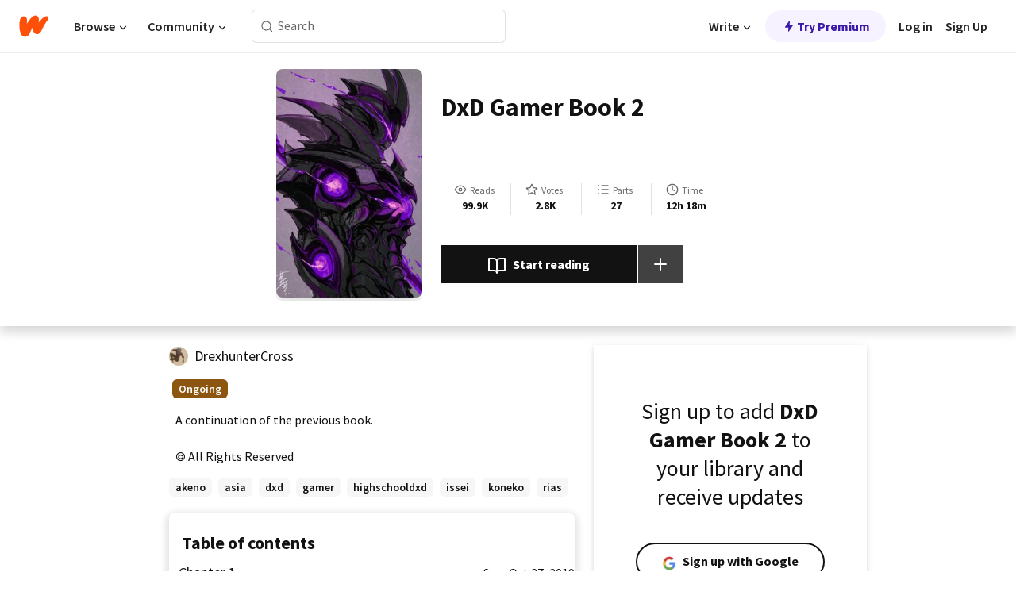

--- FILE ---
content_type: text/html; charset=utf-8
request_url: https://mobile.wattpad.com/story/203020224-dxd-gamer-book-2
body_size: 25393
content:
<!DOCTYPE html><html lang="en-US" dir="ltr"><head><meta charSet="utf-8"/><meta name="viewport" content="width=device-width,initial-scale=1"/><link rel="canonical" href="https://www.wattpad.com/story/203020224-dxd-gamer-book-2"/><meta name="description" content="A continuation of the previous book."/><meta name="keywords" content="akeno,asia,dxd,gamer,highschooldxd,issei,koneko,rias,Fanfiction"/><meta name="robots" content="index,follow"/><meta property="fb:pages" content="127093020051"/><meta property="og:title" content="DxD Gamer Book 2"/><meta property="og:url" content="https://www.wattpad.com/story/203020224-dxd-gamer-book-2"/><meta property="og:description" content="A continuation of the previous book."/><meta property="og:image" content="https://img.wattpad.com/cover/203020224-256-k822403.jpg"/><meta property="og:site_name" content="Wattpad"/><title>DxD Gamer Book 2 - Drexhunter - Wattpad</title><script type="application/ld+json">{"@context":"http://schema.org","@type":"Article","about":"Fanfiction","author":{"name":"Drexhunter","url":"https://www.wattpad.com/user/DrexhunterCross"},"accountablePerson":{"name":"Drexhunter","url":"https://www.wattpad.com/user/DrexhunterCross"},"copyrightHolder":{"name":"Drexhunter","url":"https://www.wattpad.com/user/DrexhunterCross"},"copyrightYear":"2019","dateCreated":"2019-10-27","datePublished":"2019-10-27","dateModified":"2021-09-23","description":"A continuation of the previous book.","commentCount":1760,"discussionUrl":"https://www.wattpad.com/story/203020224-dxd-gamer-book-2#story-tabs","genre":"https://www.wattpad.com/stories/fanfiction","headline":"DxD Gamer Book 2","inLanguage":"en_US","interactionStatistic":99976,"isAccessibleForFree":true,"isFamilyFriendly":true,"keywords":"akeno,asia,dxd,gamer,highschooldxd,issei,koneko,rias,Fanfiction,eBooks,reading,stories,fiction","publisher":{"@type":"Organization","name":"Wattpad","legalName":"Wattpad Corp","foundingDate":"2006","foundingLocation":"Toronto, Ontario, Canada","areaServed":"Global","logo":{"@type":"ImageObject","url":"https://www.wattpad.com/img/logos/wp-logo-orange.png"},"url":"https://www.wattpad.com"},"publishingPrinciples":"https://support.wattpad.com/hc/en-us/articles/200774334-Content-Guidelines","thumbnailUrl":"https://img.wattpad.com/cover/203020224-256-k822403.jpg","typicalAgeRange":"13-","image":"https://img.wattpad.com/cover/203020224-256-k822403.jpg","name":"DxD Gamer Book 2","url":"https://www.wattpad.com/story/203020224-dxd-gamer-book-2","mainEntityOfPage":{"@type":"WebPage","@id":"https://www.wattpad.com/story/203020224-dxd-gamer-book-2"}}</script><link rel="stylesheet" href="/wp-web-assets/build/css-bundle-XRWA6G57.css"/><link rel="preload" as="font" href="/wp-web-assets/fonts/Source_Sans_Pro/SourceSansPro-Regular.ttf" crossorigin="anonymous"/><link rel="preload" as="font" href="/wp-web-assets/fonts/Source_Sans_Pro/SourceSansPro-SemiBold.ttf" crossorigin="anonymous"/><link rel="stylesheet" href="/wp-web-assets/build/_assets/fonts-XNHMJ6ZM.css"/><link rel="stylesheet" href="/wp-web-assets/build/_assets/tokens-2GVK43A7.css"/><link rel="stylesheet" href="/wp-web-assets/build/_assets/main-DSV46NGO.css"/><link rel="stylesheet" href="/wp-web-assets/build/_assets/react-tooltip-HIHMAPNF.css"/><link rel="stylesheet" href="/wp-web-assets/build/_assets/splide.min-AQNS3YPQ.css"/><script type="text/javascript">window.dataLayer=[];</script><script>window.wattpad={"userCountryCode":"US","testGroups":{"SPECIAL_AD_EXEMPT":false,"USE_IMAGE_MOD":false,"GDPR_ADS_EXPERIENCE":false,"USE_33ACROSS":false,"EXCLUDE_PREBID_PARTNERS":false,"DELAY_ADS":false,"PREBID_BETA":false,"USE_KEVEL":true,"USE_AFP":false,"ADS_IN_WATTPAD_ORIGINALS":true,"IS_IN_MATURE_GATING":false,"IS_SERIES_REDESIGN":true,"IS_FREE_ORIGINALS_EXPERIMENT":true,"IS_WATTYS_SHORTLIST":false,"IS_WRITER_STORY_NEW_MIGRATION":false,"USE_ADS_ELIGIBILITY":true,"IS_PROMOTED_READING_LIST":true,"IS_NEW_UPDATES_PAGE":false,"IS_IN_CHECK_ADS_READINESS":false,"IS_SOCIAL_FEED":false,"IS_STORY_PAGE_REDESIGN":false},"currentUser":null,"deviceType":"desktop","revision":"7576f6ad40e750c02302ecfc3f1cca67fc416156","categoryList":{"0":"genre-uncategorized","1":"genre-teen-fiction","2":"genre-poetry","3":"genre-fantasy","4":"genre-romance","5":"genre-science-fiction","6":"genre-fanfiction","7":"genre-humor","8":"genre-mystery-thriller","9":"genre-horror","10":"genre-classics","11":"genre-adventure","12":"genre-paranormal","13":"genre-spiritual","14":"genre-action","16":"genre-non-fiction","17":"genre-short-stories","18":"genre-vampire","19":"genre-random","21":"genre-general-fiction","22":"genre-werewolf","23":"genre-historical-fiction","24":"genre-chick-lit"},"isWpWeb":true,"afpConfig":{"hostAccountId":"pub-9506570645588245"},"canvaApiKey":"gpJZaH8RjnukEBMR5tYrmnsY"}</script><script src="https://accounts.google.com/gsi/client" async="" defer=""></script></head><body class="theme-6"><noscript><iframe src="//www.googletagmanager.com/ns.html?id=GTM-WD9JLB" height="0" width="0" style="display:none;visibility:hidden" title="Needed for jsx-Ally complaint" aria-hidden="true"></iframe></noscript><div id="g_id_onload" data-client_id="819350800788-s42oc45ge5shd8hkimbj2broh7l6j7h6.apps.googleusercontent.com" data-login_uri="https://www.wattpad.com/auth/google-auth?nextUrl=%2Fstory%2F203020224-dxd-gamer-book-2" data-is_one_tap="true" data-cancel_on_tap_outside="false" data-use_fedcm_for_prompt="true"></div><div><header class="_07XRA oUExN"><nav class="gMmKF"><ul class="sGq-H"><li class="Gzeg3"><a class="zIi3k" href="https://www.wattpad.com" title="Wattpad Home" aria-label="Home"><img class="At9TR" src="/wp-web-assets/images/wattpad-logo.svg" alt="Wattpad Logo" data-testid="wp-logo-orange"/></a></li><li class="NkmE9 jDGZF"><div id="discover-dropdown" class="avnzx false KE7WT" data-testid="discover-dropdown"><button class="DMdhq OCdPW">Browse<img class="S1mMa" src="/wp-web-assets/images/wp-chevron-down.svg" alt="" data-testid="wp_chevron_down"/></button></div></li><li class="NkmE9"><div id="community-dropdown" class="avnzx false KE7WT" data-testid="community-dropdown"><button class="DMdhq OCdPW">Community<img class="S1mMa" src="/wp-web-assets/images/wp-chevron-down.svg" alt="" data-testid="wp_chevron_down"/></button></div></li></ul></nav><div class="lXfdp gMmKF"><div class="wDLq1"><form class="VOZUu" action="/getmobile" method="post" role="search" name="search"><button class="_8r2SK U-dRJ" type="submit" aria-label="Search"><svg xmlns="http://www.w3.org/2000/svg" width="15" height="15" viewBox="0 0 15 15" fill="none"><path fill-rule="evenodd" clip-rule="evenodd" d="M1.5999 6.49844C1.5999 3.79224 3.79371 1.59844 6.4999 1.59844C9.2061 1.59844 11.3999 3.79224 11.3999 6.49844C11.3999 9.20463 9.2061 11.3984 6.4999 11.3984C3.79371 11.3984 1.5999 9.20463 1.5999 6.49844ZM6.4999 0.398438C3.13097 0.398438 0.399902 3.1295 0.399902 6.49844C0.399902 9.86737 3.13097 12.5984 6.4999 12.5984C7.99441 12.5984 9.36338 12.061 10.4241 11.1688C10.4515 11.2618 10.5019 11.3494 10.5752 11.4227L13.0501 13.8976C13.2844 14.1319 13.6643 14.1319 13.8986 13.8976C14.133 13.6633 14.133 13.2834 13.8986 13.0491L11.4238 10.5742C11.3504 10.5008 11.2629 10.4505 11.1699 10.423C12.0623 9.36227 12.5999 7.99313 12.5999 6.49844C12.5999 3.1295 9.86884 0.398438 6.4999 0.398438Z" fill="#121212" fill-opacity="0.64"></path></svg></button><input class="_6Hiiv" type="text" placeholder="Search" name="query" autoComplete="off"/></form></div></div><div class="ZFD-B gMmKF"><ul class="sGq-H"><li class="NkmE9 oAArJ"><div id="writer-opportunities-dropdown" class="avnzx false KE7WT" data-testid="writer-opportunities-dropdown"><button class="DMdhq OCdPW">Write<img class="S1mMa" src="/wp-web-assets/images/wp-chevron-down.svg" alt="" data-testid="wp_chevron_down"/></button></div></li><li class="oAArJ"><button class="_5FXgC"><span class="ahwLl"><svg xmlns="http://www.w3.org/2000/svg" width="20" height="20" viewBox="0 0 20 20" fill="none"><path d="M9.38562 11.778L8.95363 16.0545C8.89557 16.6292 9.64434 16.8996 9.96699 16.4205L14.9043 9.08896C15.1528 8.72003 14.8884 8.2233 14.4436 8.2233H10.6144L11.0464 3.94683C11.1044 3.37214 10.3557 3.10166 10.033 3.58077L5.09567 10.9123C4.84721 11.2813 5.11159 11.778 5.55639 11.778H9.38562Z" fill="var(--ds-base-2-60)"></path></svg></span>Try Premium</button></li></ul><div class="YJeR-"><ul class="At9TR sGq-H"><li class="T7-fP NkmE9"><button class="Rer7C transparent-button iUT2X">Log in</button></li><li class="NkmE9"><button class="Rer7C transparent-button iUT2X">Sign Up</button></li></ul><a href="https://www.wattpad.com/login" rel="noopener noreferrer" class="ab56F"><button class="undefined "><svg width="16" height="16" viewBox="0 0 24 24" fill="none" stroke="#6f6f6f" stroke-width="2" aria-hidden="true" stroke-linecap="round" stroke-linejoin="round"><path d="M20 21v-2a4 4 0 0 0-4-4H8a4 4 0 0 0-4 4v2"></path><circle cx="12" cy="7" r="4"></circle></svg></button></a></div></div><nav data-testid="mobile-header" class="LGHtv"><div class="LMr2z"><a class="_6tefj" href="https://www.wattpad.com" aria-label="Home"><img class="zIi3k" width="32" height="25" src="/wp-web-assets/images/wattpad-logo.svg" alt="Wattpad Logo" data-testid="logo"/></a><a class="_6tefj" href="https://www.wattpad.com/search" data-testid="search" aria-label="Search"><img src="/wp-web-assets/images/wp-search.svg" alt=""/></a></div></nav></header></div><div class="wE73O" data-testid="story-details-page"><div class="d7R1Y"><div class="_4Rj99"><div class="coverWrapper__t2Ve8" data-testid="cover"><img class="cover__BlyZa" src="https://img.wattpad.com/cover/203020224-256-k822403.jpg" alt="Story cover for DxD Gamer Book 2 by DrexhunterCross" data-testid="image"/></div></div><div class="Qm-Xt"><div class="-ydhR"><div class="gF-N5">DxD Gamer Book 2</div></div><div class="YPkBj"><div class="Sz3nA"><img src="https://img.wattpad.com/useravatar/DrexhunterCross.128.515052.jpg" aria-hidden="true" alt="" class="avatar__Ygp0_ avatar_sm__zq5iO"/><div class="af6dp"><a href="https://www.wattpad.com/user/DrexhunterCross" aria-label="by DrexhunterCross. Tap to go to the author&#x27;s profile page." class="SjGa2">DrexhunterCross</a></div></div></div><div class="SFcPk"><ul class="n0iXe"><li class="_0jt-y"><div class="uG9U1"><svg width="16" height="16" fill="none" xmlns="http://www.w3.org/2000/svg" viewBox="0 0 24 24" role="img" aria-labelledby="" aria-hidden="false"><title id="">WpView</title><path d="M1.82 10.357c-.353.545-.594.975-.723 1.233a.916.916 0 0 0 0 .82c.129.258.37.688.723 1.233a18.78 18.78 0 0 0 2.063 2.65C6.19 18.754 8.902 20.25 12 20.25c3.098 0 5.81-1.497 8.117-3.956a18.784 18.784 0 0 0 2.063-2.65c.352-.546.594-.976.723-1.234a.916.916 0 0 0 0-.82c-.129-.258-.37-.688-.723-1.233a18.786 18.786 0 0 0-2.063-2.65C17.81 5.246 15.098 3.75 12 3.75c-3.098 0-5.81 1.496-8.117 3.956a18.782 18.782 0 0 0-2.063 2.65Zm3.4 4.683A16.969 16.969 0 0 1 2.963 12a16.97 16.97 0 0 1 2.259-3.04C7.21 6.837 9.484 5.585 12 5.585c2.517 0 4.788 1.253 6.78 3.377A16.973 16.973 0 0 1 21.037 12a16.97 16.97 0 0 1-2.259 3.04c-1.99 2.122-4.262 3.376-6.779 3.376-2.516 0-4.788-1.254-6.78-3.377Z" fill="#121212"></path><path d="M8.333 12a3.667 3.667 0 1 0 7.334 0 3.667 3.667 0 0 0-7.334 0Zm5.5 0a1.833 1.833 0 1 1-3.666 0 1.833 1.833 0 0 1 3.666 0Z" fill="#121212"></path></svg><span class="_6picm" aria-hidden="true">Reads</span></div><span class="sr-only">Reads 99,976</span><div class="stats-value"><div aria-hidden="true" data-testid="stats-value-container"><div data-tip="99,976" data-tooltip-id="story-stat-tooltip" data-tooltip-html="99,976" data-testid="tooltip"><span class="sr-only">99,976</span><span class="_5TZHL ixBb9" aria-hidden="true" data-testid="stats-value">99.9K</span></div></div></div></li><li class="_0jt-y"><div class="uG9U1"><svg width="16" height="16" fill="none" xmlns="http://www.w3.org/2000/svg" viewBox="0 0 24 24" role="img" aria-labelledby="" aria-hidden="false"><title id="">WpVote</title><path d="M9.807 8.703a1 1 0 0 1-.752.547l-4.907.717 3.55 3.457a1 1 0 0 1 .288.885l-.838 4.883 4.386-2.307a1 1 0 0 1 .931 0l4.387 2.307-.838-4.883a1 1 0 0 1 .288-.885l3.55-3.457-4.907-.717a1 1 0 0 1-.752-.547L12 4.259 9.807 8.703ZM8.246 7.347l2.857-5.79a1 1 0 0 1 1.794 0l2.857 5.79 6.39.934a1 1 0 0 1 .554 1.705l-4.624 4.503 1.091 6.362a1 1 0 0 1-1.45 1.054L12 18.9l-5.715 3.005a1 1 0 0 1-1.45-1.054l1.09-6.361-4.623-4.504a1 1 0 0 1 .553-1.705l6.39-.934Z" fill="#121212"></path></svg><span class="_6picm" aria-hidden="true">Votes</span></div><span class="sr-only">Votes 2,803</span><div class="stats-value"><div aria-hidden="true" data-testid="stats-value-container"><div data-tip="2,803" data-tooltip-id="story-stat-tooltip" data-tooltip-html="2,803" data-testid="tooltip"><span class="sr-only">2,803</span><span class="_5TZHL ixBb9" aria-hidden="true" data-testid="stats-value">2.8K</span></div></div></div></li><li class="_0jt-y"><div class="uG9U1"><svg width="16" height="16" fill="none" xmlns="http://www.w3.org/2000/svg" viewBox="0 0 24 24" role="img" aria-labelledby="" aria-hidden="false"><title id="">WpPart</title><path d="M8.25 4.5c0 .69.56 1.25 1.25 1.25h11.25a1.25 1.25 0 1 0 0-2.5H9.5c-.69 0-1.25.56-1.25 1.25ZM3.25 5.75a1.25 1.25 0 1 0 0-2.5 1.25 1.25 0 0 0 0 2.5ZM4.5 12A1.25 1.25 0 1 1 2 12a1.25 1.25 0 0 1 2.5 0ZM4.5 19.5a1.25 1.25 0 1 1-2.5 0 1.25 1.25 0 0 1 2.5 0ZM8.25 12c0 .69.56 1.25 1.25 1.25h11.25a1.25 1.25 0 1 0 0-2.5H9.5c-.69 0-1.25.56-1.25 1.25ZM9.5 20.75a1.25 1.25 0 1 1 0-2.5h11.25a1.25 1.25 0 0 1 0 2.5H9.5Z" fill="#121212"></path></svg><span class="_6picm" aria-hidden="true">Parts</span></div><span class="sr-only">Parts 27</span><div class="stats-value"><div aria-hidden="true" data-testid="stats-value-container"><div data-tip="27" data-tooltip-id="story-stat-tooltip" data-tooltip-html="27" data-testid="tooltip"><span class="sr-only">27</span><span class="_5TZHL ixBb9" aria-hidden="true" data-testid="stats-value">27</span></div></div></div></li><li class="_0jt-y"><div class="uG9U1"><svg width="16" height="16" fill="none" xmlns="http://www.w3.org/2000/svg" viewBox="0 0 24 24" role="img" aria-labelledby="" aria-hidden="false"><title id="">WpHistory</title><path d="M1 12c0 6.075 4.925 11 11 11s11-4.925 11-11S18.075 1 12 1 1 5.925 1 12Zm20 0a9 9 0 1 1-18 0 9 9 0 0 1 18 0Z" fill="#121212"></path><path d="m13 11.382 3.447 1.724a1 1 0 1 1-.894 1.788l-4-2A1 1 0 0 1 11 12V6a1 1 0 1 1 2 0v5.382Z" fill="#121212"></path></svg><span class="_6picm" aria-hidden="true">Time</span></div><span class="sr-only">Time 12h 18m</span><div aria-hidden="true" data-testid="stats-value-container"><div data-tip="12 hours, 18 minutes" data-tooltip-id="story-stat-tooltip" data-tooltip-html="12 hours, 18 minutes" data-testid="tooltip"><span class="sr-only">12 hours, 18 minutes</span><span class="_5TZHL ixBb9" aria-hidden="true" data-testid="stats-value">12h 18m</span></div></div></li></ul></div><div class="B-FR9"></div><div class="DvIFF"><div class=""><div class="poCqz"><button class="_4uQ4i" aria-label="Start reading"><svg width="24" height="24" fill="none" xmlns="http://www.w3.org/2000/svg" viewBox="0 0 24 24" role="img" aria-labelledby="" aria-hidden="false"><title id="">WpRead</title><path d="M2 2a1 1 0 0 0-1 1v15a1 1 0 0 0 1 1h7a2 2 0 0 1 2 2 1 1 0 1 0 2 0 2 2 0 0 1 2-2h7a1 1 0 0 0 1-1V3a1 1 0 0 0-1-1h-6a5 5 0 0 0-4 2 5 5 0 0 0-4-2H2Zm11 15.536V7a3 3 0 0 1 3-3h5v13h-6a4 4 0 0 0-2 .536Zm-2 0A4 4 0 0 0 9 17H3V4h5a3 3 0 0 1 3 3v10.536Z" fill="#121212"></path></svg>Start reading</button><div class="yyH-R"><button aria-label="Add story to..." class="q-KBX" aria-disabled="true" tabindex="-1"><svg width="24" height="24" viewBox="0 0 24 24" fill="none" stroke="var(--ds-neutral-00)" stroke-width="2" aria-hidden="true" stroke-linecap="round" stroke-linejoin="round"><g><line x1="12" y1="5" x2="12" y2="19"></line><line x1="5" y1="12" x2="19" y2="12"></line></g></svg></button></div></div></div></div></div></div><div class="yxqu6"><div class="xUdRs"><div class="_1hSgk"><ul class="n0iXe"><li class="_0jt-y"><div class="uG9U1"><svg width="16" height="16" fill="none" xmlns="http://www.w3.org/2000/svg" viewBox="0 0 24 24" role="img" aria-labelledby="" aria-hidden="false"><title id="">WpView</title><path d="M1.82 10.357c-.353.545-.594.975-.723 1.233a.916.916 0 0 0 0 .82c.129.258.37.688.723 1.233a18.78 18.78 0 0 0 2.063 2.65C6.19 18.754 8.902 20.25 12 20.25c3.098 0 5.81-1.497 8.117-3.956a18.784 18.784 0 0 0 2.063-2.65c.352-.546.594-.976.723-1.234a.916.916 0 0 0 0-.82c-.129-.258-.37-.688-.723-1.233a18.786 18.786 0 0 0-2.063-2.65C17.81 5.246 15.098 3.75 12 3.75c-3.098 0-5.81 1.496-8.117 3.956a18.782 18.782 0 0 0-2.063 2.65Zm3.4 4.683A16.969 16.969 0 0 1 2.963 12a16.97 16.97 0 0 1 2.259-3.04C7.21 6.837 9.484 5.585 12 5.585c2.517 0 4.788 1.253 6.78 3.377A16.973 16.973 0 0 1 21.037 12a16.97 16.97 0 0 1-2.259 3.04c-1.99 2.122-4.262 3.376-6.779 3.376-2.516 0-4.788-1.254-6.78-3.377Z" fill="#121212"></path><path d="M8.333 12a3.667 3.667 0 1 0 7.334 0 3.667 3.667 0 0 0-7.334 0Zm5.5 0a1.833 1.833 0 1 1-3.666 0 1.833 1.833 0 0 1 3.666 0Z" fill="#121212"></path></svg><span class="_6picm" aria-hidden="true">Reads</span></div><span class="sr-only">Reads 99,976</span><div class="stats-value"><div aria-hidden="true" data-testid="stats-value-container"><div data-tip="99,976" data-tooltip-id="story-stat-tooltip" data-tooltip-html="99,976" data-testid="tooltip"><span class="sr-only">99,976</span><span class="_5TZHL ixBb9" aria-hidden="true" data-testid="stats-value">99.9K</span></div></div></div></li><li class="_0jt-y"><div class="uG9U1"><svg width="16" height="16" fill="none" xmlns="http://www.w3.org/2000/svg" viewBox="0 0 24 24" role="img" aria-labelledby="" aria-hidden="false"><title id="">WpVote</title><path d="M9.807 8.703a1 1 0 0 1-.752.547l-4.907.717 3.55 3.457a1 1 0 0 1 .288.885l-.838 4.883 4.386-2.307a1 1 0 0 1 .931 0l4.387 2.307-.838-4.883a1 1 0 0 1 .288-.885l3.55-3.457-4.907-.717a1 1 0 0 1-.752-.547L12 4.259 9.807 8.703ZM8.246 7.347l2.857-5.79a1 1 0 0 1 1.794 0l2.857 5.79 6.39.934a1 1 0 0 1 .554 1.705l-4.624 4.503 1.091 6.362a1 1 0 0 1-1.45 1.054L12 18.9l-5.715 3.005a1 1 0 0 1-1.45-1.054l1.09-6.361-4.623-4.504a1 1 0 0 1 .553-1.705l6.39-.934Z" fill="#121212"></path></svg><span class="_6picm" aria-hidden="true">Votes</span></div><span class="sr-only">Votes 2,803</span><div class="stats-value"><div aria-hidden="true" data-testid="stats-value-container"><div data-tip="2,803" data-tooltip-id="story-stat-tooltip" data-tooltip-html="2,803" data-testid="tooltip"><span class="sr-only">2,803</span><span class="_5TZHL ixBb9" aria-hidden="true" data-testid="stats-value">2.8K</span></div></div></div></li><li class="_0jt-y"><div class="uG9U1"><svg width="16" height="16" fill="none" xmlns="http://www.w3.org/2000/svg" viewBox="0 0 24 24" role="img" aria-labelledby="" aria-hidden="false"><title id="">WpPart</title><path d="M8.25 4.5c0 .69.56 1.25 1.25 1.25h11.25a1.25 1.25 0 1 0 0-2.5H9.5c-.69 0-1.25.56-1.25 1.25ZM3.25 5.75a1.25 1.25 0 1 0 0-2.5 1.25 1.25 0 0 0 0 2.5ZM4.5 12A1.25 1.25 0 1 1 2 12a1.25 1.25 0 0 1 2.5 0ZM4.5 19.5a1.25 1.25 0 1 1-2.5 0 1.25 1.25 0 0 1 2.5 0ZM8.25 12c0 .69.56 1.25 1.25 1.25h11.25a1.25 1.25 0 1 0 0-2.5H9.5c-.69 0-1.25.56-1.25 1.25ZM9.5 20.75a1.25 1.25 0 1 1 0-2.5h11.25a1.25 1.25 0 0 1 0 2.5H9.5Z" fill="#121212"></path></svg><span class="_6picm" aria-hidden="true">Parts</span></div><span class="sr-only">Parts 27</span><div class="stats-value"><div aria-hidden="true" data-testid="stats-value-container"><div data-tip="27" data-tooltip-id="story-stat-tooltip" data-tooltip-html="27" data-testid="tooltip"><span class="sr-only">27</span><span class="_5TZHL ixBb9" aria-hidden="true" data-testid="stats-value">27</span></div></div></div></li><li class="_0jt-y"><div class="uG9U1"><svg width="16" height="16" fill="none" xmlns="http://www.w3.org/2000/svg" viewBox="0 0 24 24" role="img" aria-labelledby="" aria-hidden="false"><title id="">WpHistory</title><path d="M1 12c0 6.075 4.925 11 11 11s11-4.925 11-11S18.075 1 12 1 1 5.925 1 12Zm20 0a9 9 0 1 1-18 0 9 9 0 0 1 18 0Z" fill="#121212"></path><path d="m13 11.382 3.447 1.724a1 1 0 1 1-.894 1.788l-4-2A1 1 0 0 1 11 12V6a1 1 0 1 1 2 0v5.382Z" fill="#121212"></path></svg><span class="_6picm" aria-hidden="true">Time</span></div><span class="sr-only">Time 12h 18m</span><div aria-hidden="true" data-testid="stats-value-container"><div data-tip="12 hours, 18 minutes" data-tooltip-id="story-stat-tooltip" data-tooltip-html="12 hours, 18 minutes" data-testid="tooltip"><span class="sr-only">12 hours, 18 minutes</span><span class="_5TZHL ixBb9" aria-hidden="true" data-testid="stats-value">12h 18m</span></div></div></li></ul></div><div class="bR7B3"></div><div data-testid="story-badges"><div class="_5g5R0"><div class="Sz3nA"><img src="https://img.wattpad.com/useravatar/DrexhunterCross.128.515052.jpg" aria-hidden="true" alt="" class="avatar__Ygp0_ avatar_sm__zq5iO"/><div class="af6dp"><a href="https://www.wattpad.com/user/DrexhunterCross" aria-label="by DrexhunterCross. Tap to go to the author&#x27;s profile page." class="SjGa2">DrexhunterCross</a></div></div></div><div class="dHyYa"><div class="_2-rOR" data-tooltip-id="badge-tooltip" data-tooltip-html="First published
    &lt;strong&gt;Oct 12, 2019&lt;/strong&gt;" data-for="publish-date" aria-describedby="publish-date" aria-hidden="true" data-testid="completed-tag"><div class="pill__pziVI solid-variant__RGER9 default-size__BJ5Po base-5-accent__HmbE0 square-shape__V66Yy gap-for-default-pill__d6nVx"><span class="typography-label-small-semi">Ongoing</span></div></div><span class="sr-only">Ongoing, First published Oct 12, 2019</span></div></div><div class="CEEJt yIE4y"><div class="yl-VP" data-testid="tag-carousel"><a class="no-text-decoration-on-focus no-text-decoration-on-hover XZbAz pill__pziVI light-variant__fymht default-size__BJ5Po default-accent__YcamO square-shape__V66Yy clickable__llABU gap-for-default-pill__d6nVx" href="https://www.wattpad.com/stories/akeno"><span class="typography-label-small-semi">akeno</span></a><a class="no-text-decoration-on-focus no-text-decoration-on-hover XZbAz pill__pziVI light-variant__fymht default-size__BJ5Po default-accent__YcamO square-shape__V66Yy clickable__llABU gap-for-default-pill__d6nVx" href="https://www.wattpad.com/stories/asia"><span class="typography-label-small-semi">asia</span></a><a class="no-text-decoration-on-focus no-text-decoration-on-hover XZbAz pill__pziVI light-variant__fymht default-size__BJ5Po default-accent__YcamO square-shape__V66Yy clickable__llABU gap-for-default-pill__d6nVx" href="https://www.wattpad.com/stories/dxd"><span class="typography-label-small-semi">dxd</span></a><a class="no-text-decoration-on-focus no-text-decoration-on-hover XZbAz pill__pziVI light-variant__fymht default-size__BJ5Po default-accent__YcamO square-shape__V66Yy clickable__llABU gap-for-default-pill__d6nVx" href="https://www.wattpad.com/stories/gamer"><span class="typography-label-small-semi">gamer</span></a><a class="no-text-decoration-on-focus no-text-decoration-on-hover XZbAz pill__pziVI light-variant__fymht default-size__BJ5Po default-accent__YcamO square-shape__V66Yy clickable__llABU gap-for-default-pill__d6nVx" href="https://www.wattpad.com/stories/highschooldxd"><span class="typography-label-small-semi">highschooldxd</span></a><a class="no-text-decoration-on-focus no-text-decoration-on-hover XZbAz pill__pziVI light-variant__fymht default-size__BJ5Po default-accent__YcamO square-shape__V66Yy clickable__llABU gap-for-default-pill__d6nVx" href="https://www.wattpad.com/stories/issei"><span class="typography-label-small-semi">issei</span></a><a class="no-text-decoration-on-focus no-text-decoration-on-hover XZbAz pill__pziVI light-variant__fymht default-size__BJ5Po default-accent__YcamO square-shape__V66Yy clickable__llABU gap-for-default-pill__d6nVx" href="https://www.wattpad.com/stories/koneko"><span class="typography-label-small-semi">koneko</span></a><a class="no-text-decoration-on-focus no-text-decoration-on-hover XZbAz pill__pziVI light-variant__fymht default-size__BJ5Po default-accent__YcamO square-shape__V66Yy clickable__llABU gap-for-default-pill__d6nVx" href="https://www.wattpad.com/stories/rias"><span class="typography-label-small-semi">rias</span></a></div></div><div class="glL-c"><pre class="mpshL _6pPkw">A continuation of the previous book.<div class="DxZKg" data-testid="copyright"><span class="JP3pz" aria-hidden="true"></span>All Rights Reserved</div></pre><div class="UKpi5"><button class="b6GrN">Read more</button></div></div><div class="F8LJw"><div class="aVlTH I3p30"><div class="yl-VP" data-testid="tag-carousel"><a class="no-text-decoration-on-focus no-text-decoration-on-hover XZbAz pill__pziVI light-variant__fymht default-size__BJ5Po default-accent__YcamO square-shape__V66Yy clickable__llABU gap-for-default-pill__d6nVx" href="https://www.wattpad.com/stories/akeno"><span class="typography-label-small-semi">akeno</span></a><a class="no-text-decoration-on-focus no-text-decoration-on-hover XZbAz pill__pziVI light-variant__fymht default-size__BJ5Po default-accent__YcamO square-shape__V66Yy clickable__llABU gap-for-default-pill__d6nVx" href="https://www.wattpad.com/stories/asia"><span class="typography-label-small-semi">asia</span></a><a class="no-text-decoration-on-focus no-text-decoration-on-hover XZbAz pill__pziVI light-variant__fymht default-size__BJ5Po default-accent__YcamO square-shape__V66Yy clickable__llABU gap-for-default-pill__d6nVx" href="https://www.wattpad.com/stories/dxd"><span class="typography-label-small-semi">dxd</span></a><a class="no-text-decoration-on-focus no-text-decoration-on-hover XZbAz pill__pziVI light-variant__fymht default-size__BJ5Po default-accent__YcamO square-shape__V66Yy clickable__llABU gap-for-default-pill__d6nVx" href="https://www.wattpad.com/stories/gamer"><span class="typography-label-small-semi">gamer</span></a><a class="no-text-decoration-on-focus no-text-decoration-on-hover XZbAz pill__pziVI light-variant__fymht default-size__BJ5Po default-accent__YcamO square-shape__V66Yy clickable__llABU gap-for-default-pill__d6nVx" href="https://www.wattpad.com/stories/highschooldxd"><span class="typography-label-small-semi">highschooldxd</span></a><a class="no-text-decoration-on-focus no-text-decoration-on-hover XZbAz pill__pziVI light-variant__fymht default-size__BJ5Po default-accent__YcamO square-shape__V66Yy clickable__llABU gap-for-default-pill__d6nVx" href="https://www.wattpad.com/stories/issei"><span class="typography-label-small-semi">issei</span></a><a class="no-text-decoration-on-focus no-text-decoration-on-hover XZbAz pill__pziVI light-variant__fymht default-size__BJ5Po default-accent__YcamO square-shape__V66Yy clickable__llABU gap-for-default-pill__d6nVx" href="https://www.wattpad.com/stories/koneko"><span class="typography-label-small-semi">koneko</span></a><a class="no-text-decoration-on-focus no-text-decoration-on-hover XZbAz pill__pziVI light-variant__fymht default-size__BJ5Po default-accent__YcamO square-shape__V66Yy clickable__llABU gap-for-default-pill__d6nVx" href="https://www.wattpad.com/stories/rias"><span class="typography-label-small-semi">rias</span></a></div></div></div><div class="_01L-d"><div class="pPt69" data-testid="toc"><div class="_4dm37">Table of contents</div><div class="Y26Ib"><ul aria-label="story-parts"><li class=""><a href="https://www.wattpad.com/793570557-dxd-gamer-book-2-chapter-1" class="_6qJpE"><div class="vbUDq"><div class="o7jpT"><div class="a2GDZ" data-testid="new-part-icon"></div><div class="wpYp-">Chapter 1</div></div><div class="f0I9e"></div></div><div class="bSGSB">Sun, Oct 27, 2019</div></a></li><li class=""><a href="https://www.wattpad.com/798095712-dxd-gamer-book-2-chapter-2" class="_6qJpE"><div class="vbUDq"><div class="o7jpT"><div class="a2GDZ" data-testid="new-part-icon"></div><div class="wpYp-">Chapter 2</div></div><div class="f0I9e"></div></div><div class="bSGSB">Thu, Dec 12, 2019</div></a></li><li class=""><a href="https://www.wattpad.com/841778155-dxd-gamer-book-2-chapter-3" class="_6qJpE"><div class="vbUDq"><div class="o7jpT"><div class="a2GDZ" data-testid="new-part-icon"></div><div class="wpYp-">Chapter 3</div></div><div class="f0I9e"></div></div><div class="bSGSB">Sun, Feb 23, 2020</div></a></li><li class=""><a href="https://www.wattpad.com/841778460-dxd-gamer-book-2-chapter-4" class="_6qJpE"><div class="vbUDq"><div class="o7jpT"><div class="a2GDZ" data-testid="new-part-icon"></div><div class="wpYp-">Chapter 4</div></div><div class="f0I9e"></div></div><div class="bSGSB">Sun, Feb 23, 2020</div></a></li><li class=""><a href="https://www.wattpad.com/841789325-dxd-gamer-book-2-notification" class="_6qJpE"><div class="vbUDq"><div class="o7jpT"><div class="a2GDZ" data-testid="new-part-icon"></div><div class="wpYp-">Notification</div></div><div class="f0I9e"></div></div><div class="bSGSB">Thu, Mar 26, 2020</div></a></li><li class=""><a href="https://www.wattpad.com/867338483-dxd-gamer-book-2-chapter-5" class="_6qJpE"><div class="vbUDq"><div class="o7jpT"><div class="a2GDZ" data-testid="new-part-icon"></div><div class="wpYp-">Chapter 5</div></div><div class="f0I9e"></div></div><div class="bSGSB">Thu, Apr 16, 2020</div></a></li><li class=""><a href="https://www.wattpad.com/873885723-dxd-gamer-book-2-we%27re-going-on-a-trip-skyrim-part" class="_6qJpE"><div class="vbUDq"><div class="o7jpT"><div class="a2GDZ" data-testid="new-part-icon"></div><div class="wpYp-">We&#x27;re going on a trip [Skyrim Part 1]</div></div><div class="f0I9e"></div></div><div class="bSGSB">Sun, Apr 26, 2020</div></a></li><li class=""><a href="https://www.wattpad.com/873886356-dxd-gamer-book-2-civil-war-skyrim-part-2" class="_6qJpE"><div class="vbUDq"><div class="o7jpT"><div class="a2GDZ" data-testid="new-part-icon"></div><div class="wpYp-">Civil War [Skyrim Part 2]</div></div><div class="f0I9e"></div></div><div class="bSGSB">Sun, Apr 26, 2020</div></a></li><li class=""><a href="https://www.wattpad.com/900800630-dxd-gamer-book-2-allies-skyrim-part-3" class="_6qJpE"><div class="vbUDq"><div class="o7jpT"><div class="a2GDZ" data-testid="new-part-icon"></div><div class="wpYp-">Allies [Skyrim part 3]</div></div><div class="f0I9e"></div></div><div class="bSGSB">Tue, Jun 9, 2020</div></a></li><li class=""><a href="https://www.wattpad.com/917236690-dxd-gamer-book-2-plans-and-challenges-skyrim-part" class="_6qJpE"><div class="vbUDq"><div class="o7jpT"><div class="a2GDZ" data-testid="new-part-icon"></div><div class="wpYp-">Plans and challenges [Skyrim Part 4]</div></div><div class="f0I9e"></div></div><div class="bSGSB">Wed, Jul 8, 2020</div></a></li><li class=""><a href="https://www.wattpad.com/917240860-dxd-gamer-book-2-i%27m-done-playing-around-skyrim" class="_6qJpE"><div class="vbUDq"><div class="o7jpT"><div class="a2GDZ" data-testid="new-part-icon"></div><div class="wpYp-">I&#x27;m done playing around [Skyrim]</div></div><div class="f0I9e"></div></div><div class="bSGSB">Wed, Jul 8, 2020</div></a></li><li class=""><a href="https://www.wattpad.com/1014675927-dxd-gamer-book-2-it%27s-over-skyrim" class="_6qJpE"><div class="vbUDq"><div class="o7jpT"><div class="a2GDZ" data-testid="new-part-icon"></div><div class="wpYp-">It&#x27;s Over! [Skyrim]</div></div><div class="f0I9e"></div></div><div class="bSGSB">Fri, Jan 22, 2021</div></a></li><li class=""><a href="https://www.wattpad.com/1022315415-dxd-gamer-book-2-vampires-and-the-wolf-skyrim" class="_6qJpE"><div class="vbUDq"><div class="o7jpT"><div class="a2GDZ" data-testid="new-part-icon"></div><div class="wpYp-">Vampires and the wolf (Skyrim)</div></div><div class="f0I9e"></div></div><div class="bSGSB">Sat, Feb 6, 2021</div></a></li><li class=""><a href="https://www.wattpad.com/1036335386-dxd-gamer-book-2-we%27re-home" class="_6qJpE"><div class="vbUDq"><div class="o7jpT"><div class="a2GDZ" data-testid="new-part-icon"></div><div class="wpYp-">We&#x27;re Home</div></div><div class="f0I9e"></div></div><div class="bSGSB">Sun, Mar 7, 2021</div></a></li><li class=""><a href="https://www.wattpad.com/1040081258-dxd-gamer-book-2-you-want-me-to-do-what" class="_6qJpE"><div class="vbUDq"><div class="o7jpT"><div class="a2GDZ" data-testid="new-part-icon"></div><div class="wpYp-">You want me to do what?</div></div><div class="f0I9e"></div></div><div class="bSGSB">Sun, Mar 14, 2021</div></a></li><li class=""><a href="https://www.wattpad.com/1048038443-dxd-gamer-book-2-hero-faction" class="_6qJpE"><div class="vbUDq"><div class="o7jpT"><div class="a2GDZ" data-testid="new-part-icon"></div><div class="wpYp-">Hero Faction</div></div><div class="f0I9e"></div></div><div class="bSGSB">Tue, Mar 30, 2021</div></a></li><li class=""><a href="https://www.wattpad.com/1067032663-dxd-gamer-book-2-dc-part-1" class="_6qJpE"><div class="vbUDq"><div class="o7jpT"><div class="a2GDZ" data-testid="new-part-icon"></div><div class="wpYp-">DC (Part 1)</div></div><div class="f0I9e"></div></div><div class="bSGSB">Sat, May 8, 2021</div></a></li><li class=""><a href="https://www.wattpad.com/1074586966-dxd-gamer-book-2-becoming-a-superhero-part-2" class="_6qJpE"><div class="vbUDq"><div class="o7jpT"><div class="a2GDZ" data-testid="new-part-icon"></div><div class="wpYp-">Becoming a superhero (Part 2)</div></div><div class="f0I9e"></div></div><div class="bSGSB">Sun, May 23, 2021</div></a></li><li class=""><a href="https://www.wattpad.com/1088597268-dxd-gamer-book-2-surroundings-part-3" class="_6qJpE"><div class="vbUDq"><div class="o7jpT"><div class="a2GDZ" data-testid="new-part-icon"></div><div class="wpYp-">Surroundings (Part 3)</div></div><div class="f0I9e"></div></div><div class="bSGSB">Mon, Jun 21, 2021</div></a></li><li class=""><a href="https://www.wattpad.com/1094636736-dxd-gamer-book-2-super-folks-part-4" class="_6qJpE"><div class="vbUDq"><div class="o7jpT"><div class="a2GDZ" data-testid="new-part-icon"></div><div class="wpYp-">Super Folks (Part 4)</div></div><div class="f0I9e"></div></div><div class="bSGSB">Sat, Jul 3, 2021</div></a></li><li class=""><a href="https://www.wattpad.com/1095465864-dxd-gamer-book-2-we-all-have-a-choice-part-5" class="_6qJpE"><div class="vbUDq"><div class="o7jpT"><div class="a2GDZ" data-testid="new-part-icon"></div><div class="wpYp-">We all have a choice (Part 5)</div></div><div class="f0I9e"></div></div><div class="bSGSB">Mon, Jul 5, 2021</div></a></li><li class=""><a href="https://www.wattpad.com/1096565639-dxd-gamer-book-2-being-altruistic-part-6" class="_6qJpE"><div class="vbUDq"><div class="o7jpT"><div class="a2GDZ" data-testid="new-part-icon"></div><div class="wpYp-">Being Altruistic (Part 6)</div></div><div class="f0I9e"></div></div><div class="bSGSB">Wed, Jul 7, 2021</div></a></li><li class=""><a href="https://www.wattpad.com/1098028385-dxd-gamer-book-2-heroes-work-is-never-done-part-7" class="_6qJpE"><div class="vbUDq"><div class="o7jpT"><div class="a2GDZ" data-testid="new-part-icon"></div><div class="wpYp-">Heroes Work is Never Done (Part 7)</div></div><div class="f0I9e"></div></div><div class="bSGSB">Sat, Jul 10, 2021</div></a></li><li class=""><a href="https://www.wattpad.com/1098029030-dxd-gamer-book-2-diana-part-8" class="_6qJpE"><div class="vbUDq"><div class="o7jpT"><div class="a2GDZ" data-testid="new-part-icon"></div><div class="wpYp-">Diana (Part 8)</div></div><div class="f0I9e"></div></div><div class="bSGSB">Sat, Jul 10, 2021</div></a></li><li class=""><a href="https://www.wattpad.com/1098231585-dxd-gamer-book-2-home-part-9" class="_6qJpE"><div class="vbUDq"><div class="o7jpT"><div class="a2GDZ" data-testid="new-part-icon"></div><div class="wpYp-">Home... (Part 9)</div></div><div class="f0I9e"></div></div><div class="bSGSB">Sun, Jul 11, 2021</div></a></li><li class=""><a href="https://www.wattpad.com/1104898910-dxd-gamer-book-2-a-request-chapter-10" class="_6qJpE"><div class="vbUDq"><div class="o7jpT"><div class="a2GDZ" data-testid="new-part-icon"></div><div class="wpYp-">A request (Chapter 10)</div></div><div class="f0I9e"></div></div><div class="bSGSB">Sat, Jul 24, 2021</div></a></li><li class=""><a href="https://www.wattpad.com/1133337307-dxd-gamer-book-2-my-history-part-11" class="_6qJpE"><div class="vbUDq"><div class="o7jpT"><div class="a2GDZ" data-testid="new-part-icon"></div><div class="wpYp-">My history (Part 11)</div></div><div class="f0I9e"></div></div><div class="bSGSB">Thu, Sep 23, 2021</div></a></li></ul></div></div></div><div class="_95DE-"><div class="wtwPy"><div class="sh6cp"><div class="ail-g"><div data-testid="collapsing-parts-icon"><svg width="32" height="32" viewBox="0 0 16 16" fill="var(--wp-neutral-1)" stroke="var(--wp-neutral-1)" stroke-width="1" aria-hidden="true" stroke-linecap="round" stroke-linejoin="round"><g><path fill-rule="evenodd" clip-rule="evenodd" d="M3.33366 4.66634C3.70185 4.66634 4.00033 4.36786 4.00033 3.99967C4.00033 3.63148 3.70185 3.33301 3.33366 3.33301C2.96547 3.33301 2.66699 3.63148 2.66699 3.99967C2.66699 4.36786 2.96547 4.66634 3.33366 4.66634ZM4.00033 7.99967C4.00033 8.36786 3.70185 8.66634 3.33366 8.66634C2.96547 8.66634 2.66699 8.36786 2.66699 7.99967C2.66699 7.63148 2.96547 7.33301 3.33366 7.33301C3.70185 7.33301 4.00033 7.63148 4.00033 7.99967ZM4.00033 11.9997C4.00033 12.3679 3.70185 12.6663 3.33366 12.6663C2.96547 12.6663 2.66699 12.3679 2.66699 11.9997C2.66699 11.6315 2.96547 11.333 3.33366 11.333C3.70185 11.333 4.00033 11.6315 4.00033 11.9997ZM6.00033 7.99967C6.00033 8.36786 6.2988 8.66634 6.66699 8.66634H12.667C13.0352 8.66634 13.3337 8.36786 13.3337 7.99967C13.3337 7.63148 13.0352 7.33301 12.667 7.33301H6.66699C6.2988 7.33301 6.00033 7.63148 6.00033 7.99967ZM6.66699 12.6663C6.2988 12.6663 6.00033 12.3679 6.00033 11.9997C6.00033 11.6315 6.2988 11.333 6.66699 11.333H12.667C13.0352 11.333 13.3337 11.6315 13.3337 11.9997C13.3337 12.3679 13.0352 12.6663 12.667 12.6663H6.66699ZM6.00033 3.99967C6.00033 4.36786 6.2988 4.66634 6.66699 4.66634H12.667C13.0352 4.66634 13.3337 4.36786 13.3337 3.99967C13.3337 3.63148 13.0352 3.33301 12.667 3.33301H6.66699C6.2988 3.33301 6.00033 3.63148 6.00033 3.99967Z"/></g></svg></div><p class="UV8WB">27 parts</p></div><button class="ZiVaQ">See all</button></div><div class="Y26Ib K9XZh"><ul aria-label="story-parts"><li class=""><a href="https://www.wattpad.com/1098231585-dxd-gamer-book-2-home-part-9" class="_6qJpE"><div class="vbUDq"><div class="o7jpT"><div class="a2GDZ" data-testid="new-part-icon"></div><div class="wpYp-">Home... (Part 9)</div></div><div class="f0I9e"></div></div><div class="bSGSB">Sun, Jul 11, 2021</div></a></li><li class=""><a href="https://www.wattpad.com/1104898910-dxd-gamer-book-2-a-request-chapter-10" class="_6qJpE"><div class="vbUDq"><div class="o7jpT"><div class="a2GDZ" data-testid="new-part-icon"></div><div class="wpYp-">A request (Chapter 10)</div></div><div class="f0I9e"></div></div><div class="bSGSB">Sat, Jul 24, 2021</div></a></li><li class=""><a href="https://www.wattpad.com/1133337307-dxd-gamer-book-2-my-history-part-11" class="_6qJpE"><div class="vbUDq"><div class="o7jpT"><div class="a2GDZ" data-testid="new-part-icon"></div><div class="wpYp-">My history (Part 11)</div></div><div class="f0I9e"></div></div><div class="bSGSB">Thu, Sep 23, 2021</div></a></li></ul></div></div></div></div><div class="UQhI8"><div class="_5CG6D" data-testid="story-details-auth-form"><div class="czByr MsrWK YjyQM"><div class="SRRCw"><div class="p2vKb"><div class="_7Wax-"><div class="AYj-0">Sign up to add <strong>DxD Gamer Book 2</strong> to your library and receive updates</div></div><div class="_5UcoB"><button class="h-8o8 UgztN"><img src="/wp-web-assets/images/google-login-color.png" alt="Google Login" class="eTY8Y" width="18" height="18" aria-hidden="true"/><span><span class="g-kpI">Sign up with Google</span></span></button><button class="h-8o8 UgztN"><img src="/wp-web-assets/images/facebook-login-color.png" alt="Facebook Login" class="eTY8Y" width="18" height="18" aria-hidden="true"/><span><span class="g-kpI">Sign up with Facebook</span></span></button></div><div class="fGOOt bb74a"><div class="e3NEx"></div><span class="HjRsn"> <!-- -->or<!-- --> </span><div class="e3NEx"></div></div><button class="bb74a button__Y70Pw primary-variant__NO4pv default-accent__Pc0Pm medium-size__CLqD3 clickable__iYXtN full-width__dXWyx with-padding__cVt72"><span class="background-overlay__mCEaX"></span>Sign up with email</button><button class="button__Y70Pw tertiary-variant__Y9kWU default-accent__Pc0Pm medium-size__CLqD3 clickable__iYXtN full-width__dXWyx with-padding__cVt72"><span class="background-overlay__mCEaX"></span>I already have an account</button></div></div></div></div><div data-testid="desktop-ad" class="aC2RF"></div><div data-testid="story-ranks-card"><a href="https://www.wattpad.com/story/203020224/rankings" aria-label="Number 389 in highschooldxd. Tap for all tag rankings for this story."><div class="oAS4a"><svg width="32" height="32" viewBox="0 0 32 32" fill="var(--wp-base-1)" stroke="var(--wp-neutral-1)" stroke-width="0" aria-hidden="true" stroke-linecap="round" stroke-linejoin="round" class="_7oZdu"><g><path fill-rule="evenodd" clip-rule="evenodd" d="M5.6001 11.1998C5.6001 5.45604 10.2563 0.799805 16.0001 0.799805C21.7439 0.799805 26.4001 5.45604 26.4001 11.1998C26.4001 16.9436 21.7439 21.5998 16.0001 21.5998C10.2563 21.5998 5.6001 16.9436 5.6001 11.1998ZM12.2383 16.3775L12.9567 12.1887L9.91334 9.2221L14.1192 8.61095L16.0001 4.7998L17.881 8.61095L22.0869 9.2221L19.0435 12.1887L19.7619 16.3775L16.0001 14.3998L12.2383 16.3775ZM11.2001 30.8975V22.2013C12.67 22.8435 14.2934 23.1998 16.0001 23.1998C17.9017 23.1998 19.7 22.7575 21.2978 21.9701V30.8975L16.2489 25.8486L11.2001 30.8975Z"/></g></svg><div class="Fjn-k"><span class="_-7ovN">#389<span class="KiCPc">highschooldxd</span></span></div><svg width="24" height="24" viewBox="0 0 24 24" fill="none" stroke="var(--wp-neutral-1)" stroke-width="2" aria-hidden="true" stroke-linecap="round" stroke-linejoin="round" class="_5dEjf"><g><polyline points="9 18 15 12 9 6"></polyline></g></svg></div></a></div><div><a href="https://support.wattpad.com/hc/en-us/articles/200774334-Content-Guidelines" target="_blank" rel="noopener noreferrer"><div class="oAS4a"><svg width="32" height="32" viewBox="0 0 32 32" fill="none" stroke="var(--wp-neutral-1)" stroke-width="3" aria-hidden="true" stroke-linecap="round" stroke-linejoin="round" class="x9VGX"><g><path d="M10 13a5 5 0 0 0 7.54.54l3-3a5 5 0 0 0-7.07-7.07l-1.72 1.71"></path><path d="M14 11a5 5 0 0 0-7.54-.54l-3 3a5 5 0 0 0 7.07 7.07l1.71-1.71"></path></g></svg><div class="Fjn-k"><span class="_-7ovN">Content Guidelines</span></div><svg width="24" height="24" viewBox="0 0 24 24" fill="none" stroke="var(--wp-neutral-1)" stroke-width="2" aria-hidden="true" stroke-linecap="round" stroke-linejoin="round" class="_5dEjf"><g><polyline points="9 18 15 12 9 6"></polyline></g></svg></div></a></div><div><button type="button" class="_2tWx0"><div class="oAS4a"><svg width="32" height="32" viewBox="0 0 32 32" fill="var(--wp-base-1)" stroke="var(--wp-neutral-1)" stroke-width="1" aria-hidden="true" stroke-linecap="round" stroke-linejoin="round" class="B0v-f"><g><path fill-rule="evenodd" clip-rule="evenodd" d="M0.333008 18.9997V2.99967C0.333008 2.64605 0.473484 2.30691 0.723532 2.05687C1.0163 1.7641 1.54299 1.41297 2.33782 1.09504C3.54157 0.613537 5.08449 0.333008 6.99967 0.333008C8.88843 0.333008 10.1765 0.701033 12.8282 1.76171C15.1765 2.70103 16.2218 2.99967 17.6663 2.99967C19.2512 2.99967 20.4582 2.7802 21.3378 2.42837C21.793 2.2463 22.0163 2.09743 22.0569 2.05687C22.8968 1.21691 24.333 1.8118 24.333 2.99967V18.9997C24.333 19.3533 24.1925 19.6924 23.9425 19.9425C23.6497 20.2353 23.123 20.5864 22.3282 20.9043C21.1244 21.3858 19.5815 21.6663 17.6663 21.6663C15.7776 21.6663 14.4895 21.2983 11.8378 20.2376C9.4895 19.2983 8.44426 18.9997 6.99967 18.9997C5.41486 18.9997 4.20777 19.2191 3.3282 19.571C3.20092 19.6219 3.09177 19.6702 2.99967 19.7143V28.333C2.99967 29.0694 2.40272 29.6663 1.66634 29.6663C0.929961 29.6663 0.333008 29.0694 0.333008 28.333V18.9997ZM6.99967 16.333C8.88842 16.333 10.1765 16.701 12.8282 17.7617C15.1765 18.701 16.2218 18.9997 17.6663 18.9997C19.2512 18.9997 20.4582 18.7802 21.3378 18.4284C21.4651 18.3775 21.5742 18.3291 21.6663 18.2851V5.13776C20.5742 5.47524 19.2471 5.66634 17.6663 5.66634C15.7776 5.66634 14.4895 5.29832 11.8378 4.23764C9.4895 3.29832 8.44426 2.99967 6.99967 2.99967C5.41486 2.99967 4.20777 3.21914 3.3282 3.57098C3.20092 3.62189 3.09177 3.6702 2.99967 3.71428V16.8616C4.09182 16.5241 5.41894 16.333 6.99967 16.333Z" fill="#121212"/></g></svg><div class="Fjn-k"><span class="_-7ovN">Report this story</span></div><svg width="24" height="24" viewBox="0 0 24 24" fill="none" stroke="var(--wp-neutral-1)" stroke-width="2" aria-hidden="true" stroke-linecap="round" stroke-linejoin="round" class="_5dEjf"><g><polyline points="9 18 15 12 9 6"></polyline></g></svg></div></button></div><div class="KepGr"><div class="_43CmW"><div class="W8EHh">You may also like</div><div class="hQ1wT"><a class="ZJ-qB" href="https://www.wattpad.com/story/229860698-%F0%9D%90%AD%F0%9D%90%9A%F0%9D%90%A9%F0%9D%90%9E%F0%9D%90%AC-%F0%9D%90%A6%F0%9D%90%A2%F0%9D%90%A4%F0%9D%90%9E-%F0%9D%90%B0%F0%9D%90%A1%F0%9D%90%9E%F0%9D%90%9E%F0%9D%90%A5%F0%9D%90%9E%F0%9D%90%AB-%E2%96%BA" data-story-id="229860698" data-author-name="m4yfield"><div class="leocT" data-story-id="229860698"><img srcSet="https://img.wattpad.com/cover/229860698-80-k215124.jpg 1x, https://img.wattpad.com/cover/229860698-100-k215124.jpg 1.5x, https://img.wattpad.com/cover/229860698-144-k215124.jpg 2x, https://img.wattpad.com/cover/229860698-176-k215124.jpg 2.5x, https://img.wattpad.com/cover/229860698-200-k215124.jpg 3x" src="https://img.wattpad.com/cover/229860698-80-k215124.jpg" alt="𝐭𝐚𝐩𝐞𝐬, 𝐦𝐢𝐤𝐞 𝐰𝐡𝐞𝐞𝐥𝐞𝐫. ► by m4yfield"/></div><div class="w1xjG"><div><div class="_6g8uG" aria-hidden="true">𝐭𝐚𝐩𝐞𝐬, 𝐦𝐢𝐤𝐞 𝐰𝐡𝐞𝐞𝐥𝐞𝐫. ►</div></div><span class="sr-only">61 parts Ongoing </span><div class="b8qmL" aria-hidden="true"><div class="hYRQZ KbbXK" data-testid="icons"><svg width="14" height="14" viewBox="0 0 24 24" fill="none" stroke="var(--ds-neutral-100)" stroke-width="2" aria-hidden="true" stroke-linecap="round" stroke-linejoin="round" class="e11cf"><g><line x1="8" y1="6" x2="21" y2="6"></line><line x1="8" y1="12" x2="21" y2="12"></line><line x1="8" y1="18" x2="21" y2="18"></line><line x1="3" y1="6" x2="3" y2="6"></line><line x1="3" y1="12" x2="3" y2="12"></line><line x1="3" y1="18" x2="3" y2="18"></line></g></svg><span>61 parts</span></div><div class="_-08is"><div class="pill__pziVI solid-variant__RGER9 default-size__BJ5Po base-5-accent__HmbE0 square-shape__V66Yy gap-for-default-pill__d6nVx"><span class="typography-label-small-semi">Ongoing</span></div></div></div><div class="o2PZQ">In which he was her best friend before everything happened.

&quot;I know you love skittles. So I specifically didn&#x27;t bring them.&quot;</div></div></a></div><div class="hQ1wT"><a class="ZJ-qB" href="https://www.wattpad.com/story/404919496-%F0%9D%90%8F%F0%9D%90%91%F0%9D%90%84%F0%9D%90%93%F0%9D%90%93%F0%9D%90%98-%F0%9D%90%88%F0%9D%90%8D-%F0%9D%90%8F%F0%9D%90%88%F0%9D%90%8D%F0%9D%90%8A-steve-harrington-%F0%90%99%9A" data-story-id="404919496" data-author-name="blvckswan"><div class="leocT" data-story-id="404919496"><img srcSet="https://img.wattpad.com/cover/404919496-80-k495247.jpg 1x, https://img.wattpad.com/cover/404919496-100-k495247.jpg 1.5x, https://img.wattpad.com/cover/404919496-144-k495247.jpg 2x, https://img.wattpad.com/cover/404919496-176-k495247.jpg 2.5x, https://img.wattpad.com/cover/404919496-200-k495247.jpg 3x" src="https://img.wattpad.com/cover/404919496-80-k495247.jpg" alt="𝐏𝐑𝐄𝐓𝐓𝐘 𝐈𝐍 𝐏𝐈𝐍𝐊 ; Steve Harrington  ,  𐙚 by blvckswan"/></div><div class="w1xjG"><div><div class="_6g8uG" aria-hidden="true">𝐏𝐑𝐄𝐓𝐓𝐘 𝐈𝐍 𝐏𝐈𝐍𝐊 ; Steve Harrington  ,  𐙚</div></div><span class="sr-only">42 parts Ongoing </span><div class="b8qmL" aria-hidden="true"><div class="hYRQZ KbbXK" data-testid="icons"><svg width="14" height="14" viewBox="0 0 24 24" fill="none" stroke="var(--ds-neutral-100)" stroke-width="2" aria-hidden="true" stroke-linecap="round" stroke-linejoin="round" class="e11cf"><g><line x1="8" y1="6" x2="21" y2="6"></line><line x1="8" y1="12" x2="21" y2="12"></line><line x1="8" y1="18" x2="21" y2="18"></line><line x1="3" y1="6" x2="3" y2="6"></line><line x1="3" y1="12" x2="3" y2="12"></line><line x1="3" y1="18" x2="3" y2="18"></line></g></svg><span>42 parts</span></div><div class="_-08is"><div class="pill__pziVI solid-variant__RGER9 default-size__BJ5Po base-5-accent__HmbE0 square-shape__V66Yy gap-for-default-pill__d6nVx"><span class="typography-label-small-semi">Ongoing</span></div></div></div><div class="o2PZQ">&quot; I pushed everyone away because they 
               weren&#x27;t you ,

                       because they didn&#x27;t have those gorgeous 
                               hazel eyes i longed to wake up to
                                                 everyday ,

      or that smile that can light up
        every room you walked into.

                                   I just want you. &quot;

STEVE HARRINGTON X FEM READER
‼️NOT A SLOW BURN ‼️
6 - #joekeery
8 - #lucassinclair
29 - #steveharrington
17 - #strangerthings
@blvckswan</div></div></a></div><div class="hQ1wT"><a class="ZJ-qB" href="https://www.wattpad.com/story/151573071-ace-of-hearts-mike-wheeler" data-story-id="151573071" data-author-name="sameezyy"><div class="leocT" data-story-id="151573071"><img srcSet="https://img.wattpad.com/cover/151573071-80-k340186.jpg 1x, https://img.wattpad.com/cover/151573071-100-k340186.jpg 1.5x, https://img.wattpad.com/cover/151573071-144-k340186.jpg 2x, https://img.wattpad.com/cover/151573071-176-k340186.jpg 2.5x, https://img.wattpad.com/cover/151573071-200-k340186.jpg 3x" src="https://img.wattpad.com/cover/151573071-80-k340186.jpg" alt="ACE OF HEARTS ( mike wheeler! ) by sameezyy"/></div><div class="w1xjG"><div><div class="_6g8uG" aria-hidden="true">ACE OF HEARTS ( mike wheeler! )</div></div><span class="sr-only">97 parts Complete </span><div class="b8qmL" aria-hidden="true"><div class="hYRQZ KbbXK" data-testid="icons"><svg width="14" height="14" viewBox="0 0 24 24" fill="none" stroke="var(--ds-neutral-100)" stroke-width="2" aria-hidden="true" stroke-linecap="round" stroke-linejoin="round" class="e11cf"><g><line x1="8" y1="6" x2="21" y2="6"></line><line x1="8" y1="12" x2="21" y2="12"></line><line x1="8" y1="18" x2="21" y2="18"></line><line x1="3" y1="6" x2="3" y2="6"></line><line x1="3" y1="12" x2="3" y2="12"></line><line x1="3" y1="18" x2="3" y2="18"></line></g></svg><span>97 parts</span></div><div class="_-08is"><div class="pill__pziVI solid-variant__RGER9 default-size__BJ5Po base-3-accent__Xrbrb square-shape__V66Yy gap-for-default-pill__d6nVx"><span class="typography-label-small-semi">Complete</span></div></div></div><div class="o2PZQ">❝I DON&#x27;T GIVE A DAMN ABOUT
    MY BAD                 REPUTATION❞

in which mike wheeler
falls for  the  kid  sister
of  steve      harrington.

[mike wheeler x fem!oc]


HIGHEST RANKS -
#1 IN FANFICTION
#1 IN STRANGERTHINGS
#1 IN MIKEWHEELER
#1 IN FINNWOLFHARD
#1 IN 80S

© 2018 sameezyy</div></div></a></div><div class="hQ1wT"><a class="ZJ-qB" href="https://www.wattpad.com/story/379884125-%F0%9D%99%80%F0%9D%99%93%F0%9D%99%8B%F0%9D%99%80%F0%9D%98%BE%F0%9D%99%8F%F0%9D%99%84%F0%9D%99%89%F0%9D%99%82-%F0%9D%99%8F%F0%9D%99%83%F0%9D%99%80-%F0%9D%99%90%F0%9D%99%89%F0%9D%99%80%F0%9D%99%93%F0%9D%99%8B%F0%9D%99%80%F0%9D%98%BE%F0%9D%99%8F%F0%9D%99%80%F0%9D%98%BF-%F0%9D%98%B4%F0%9D%98%B5%F0%9D%98%A6%F0%9D%98%B7%F0%9D%98%A6-%F0%9D%98%A9%F0%9D%98%A2%F0%9D%98%B3%F0%9D%98%B3%F0%9D%98%AA%F0%9D%98%AF%F0%9D%98%A8%F0%9D%98%B5%F0%9D%98%B0%F0%9D%98%AF" data-story-id="379884125" data-author-name="-hunnybumble"><div class="leocT" data-story-id="379884125"><img srcSet="https://img.wattpad.com/cover/379884125-80-k422746.jpg 1x, https://img.wattpad.com/cover/379884125-100-k422746.jpg 1.5x, https://img.wattpad.com/cover/379884125-144-k422746.jpg 2x, https://img.wattpad.com/cover/379884125-176-k422746.jpg 2.5x, https://img.wattpad.com/cover/379884125-200-k422746.jpg 3x" src="https://img.wattpad.com/cover/379884125-80-k422746.jpg" alt="𝙀𝙓𝙋𝙀𝘾𝙏𝙄𝙉𝙂 𝙏𝙃𝙀 𝙐𝙉𝙀𝙓𝙋𝙀𝘾𝙏𝙀𝘿 | 𝘴𝘵𝘦𝘷𝘦 𝘩𝘢𝘳𝘳𝘪𝘯𝘨𝘵𝘰𝘯 by -hunnybumble"/></div><div class="w1xjG"><div><div class="_6g8uG" aria-hidden="true">𝙀𝙓𝙋𝙀𝘾𝙏𝙄𝙉𝙂 𝙏𝙃𝙀 𝙐𝙉𝙀𝙓𝙋𝙀𝘾𝙏𝙀𝘿 | 𝘴𝘵𝘦  𝘷𝘦 𝘩𝘢𝘳𝘳𝘪𝘯𝘨𝘵𝘰𝘯</div></div><span class="sr-only">72 parts Ongoing </span><div class="b8qmL" aria-hidden="true"><div class="hYRQZ KbbXK" data-testid="icons"><svg width="14" height="14" viewBox="0 0 24 24" fill="none" stroke="var(--ds-neutral-100)" stroke-width="2" aria-hidden="true" stroke-linecap="round" stroke-linejoin="round" class="e11cf"><g><line x1="8" y1="6" x2="21" y2="6"></line><line x1="8" y1="12" x2="21" y2="12"></line><line x1="8" y1="18" x2="21" y2="18"></line><line x1="3" y1="6" x2="3" y2="6"></line><line x1="3" y1="12" x2="3" y2="12"></line><line x1="3" y1="18" x2="3" y2="18"></line></g></svg><span>72 parts</span></div><div class="_-08is"><div class="pill__pziVI solid-variant__RGER9 default-size__BJ5Po base-5-accent__HmbE0 square-shape__V66Yy gap-for-default-pill__d6nVx"><span class="typography-label-small-semi">Ongoing</span></div></div></div><div class="o2PZQ">𝒔𝒕𝒆𝒗𝒆 𝒉. 𝒙 𝒇!𝒓𝒆𝒂𝒅𝒆𝒓  

&quot;𝒂𝒏𝒅 𝒕𝒉𝒆𝒏 𝒕𝒉𝒆𝒓𝒆 𝒘𝒂𝒔 𝒚𝒐𝒖 - 𝒔𝒖𝒅𝒅𝒆𝒏𝒍𝒚 𝒂𝒏𝒅 𝒖𝒏𝒆𝒙𝒑𝒆𝒄𝒕𝒆𝒅𝒍𝒚, 𝒃𝒖𝒕 𝒓𝒊𝒈𝒉𝒕 𝒐𝒏 𝒕𝒊𝒎𝒆.&quot;  
-𝒎.𝒎 𝒎𝒄𝒏𝒆𝒆𝒍𝒚  

ˏˋ°•*⁀➷ 𝙞𝙣 𝙬𝙝𝙞𝙘𝙝 𝘢 𝘨𝘪𝘳𝘭 𝘴𝘱𝘢𝘳𝘬𝘴 𝘶𝘱 𝘢𝘯 𝘶𝘯𝘦𝘹𝘱𝘦𝘤𝘵𝘦𝘥 𝘧𝘳𝘪𝘦𝘯𝘥𝘴𝘩𝘪𝘱 𝘸𝘪𝘵𝘩 𝘩𝘢𝘸𝘬𝘪𝘯𝘴 𝘩𝘪𝘨𝘩&#x27;𝘴 𝘱𝘰𝘱𝘶𝘭𝘢𝘳 𝘱𝘳𝘦𝘵𝘵𝘺 𝘣𝘰𝘺 𝘢𝘧𝘵𝘦𝘳 𝘩𝘦 𝘨𝘪𝘷𝘦𝘴 𝘩𝘦𝘳 𝘢 𝘳𝘪𝘥𝘦 𝘩𝘰𝘮𝘦 𝘧𝘳𝘰𝘮 𝘢 𝘩𝘢𝘭𝘭𝘰𝘸𝘦𝘦𝘯 𝘱𝘢𝘳𝘵𝘺  

𝘴𝘩𝘦 𝘫𝘶𝘴𝘵 𝘥𝘪𝘥𝘯&#x27;𝘵 𝘦𝘹𝘱𝘦𝘤𝘵 𝘩𝘪𝘮 𝘵𝘰 𝘢𝘭𝘴𝘰 𝘣𝘦 𝘪𝘯𝘵𝘰 𝘧𝘪𝘨𝘩𝘵𝘪𝘯𝘨 𝘪𝘯𝘵𝘦𝘳𝘥𝘪𝘮𝘦𝘯𝘴𝘪𝘰𝘯𝘢𝘭 𝘤𝘳𝘦𝘢𝘵𝘶𝘳𝘦𝘴

. . .

reminders!

➤ stranger things and it&#x27;s characters belong to the duffer brothers &amp; netflix, excluding [y/n] and all additional characters written originally by me in the story
➤ this xreader insert will be using she/her pronouns, but all are welcome!
➤ story will begin at s2

✎ season two - ✓
✎ season three - ✓
✎ season four - ✓
✎ season five - in progress

━━━ highest rankings

#1 in steveharrington 9/23/2025
#1 in xreader 11/28/2025
#1 in strangerthings3 12/27/2025
#1 in friendstolovers 1/2/2026
#2 in netflix 10/29/2025</div></div></a></div><div class="hQ1wT"><a class="ZJ-qB" href="https://www.wattpad.com/story/275977252-%F0%9D%97%BD%F0%9D%97%AE%F0%9D%97%BF%F0%9D%97%AE%F0%9D%97%B1%F0%9D%97%B6%F0%9D%98%80%F0%9D%97%B2-steve-harrington" data-story-id="275977252" data-author-name="S4LTBURN"><div class="leocT" data-story-id="275977252"><img srcSet="https://img.wattpad.com/cover/275977252-80-k464470.jpg 1x, https://img.wattpad.com/cover/275977252-100-k464470.jpg 1.5x, https://img.wattpad.com/cover/275977252-144-k464470.jpg 2x, https://img.wattpad.com/cover/275977252-176-k464470.jpg 2.5x, https://img.wattpad.com/cover/275977252-200-k464470.jpg 3x" src="https://img.wattpad.com/cover/275977252-80-k464470.jpg" alt="𝗽𝗮𝗿𝗮𝗱𝗶𝘀𝗲, steve harrington by S4LTBURN"/></div><div class="w1xjG"><div><div class="_6g8uG" aria-hidden="true">𝗽𝗮𝗿𝗮𝗱𝗶𝘀𝗲, steve harrington</div></div><span class="sr-only">54 parts Ongoing </span><div class="b8qmL" aria-hidden="true"><div class="hYRQZ KbbXK" data-testid="icons"><svg width="14" height="14" viewBox="0 0 24 24" fill="none" stroke="var(--ds-neutral-100)" stroke-width="2" aria-hidden="true" stroke-linecap="round" stroke-linejoin="round" class="e11cf"><g><line x1="8" y1="6" x2="21" y2="6"></line><line x1="8" y1="12" x2="21" y2="12"></line><line x1="8" y1="18" x2="21" y2="18"></line><line x1="3" y1="6" x2="3" y2="6"></line><line x1="3" y1="12" x2="3" y2="12"></line><line x1="3" y1="18" x2="3" y2="18"></line></g></svg><span>54 parts</span></div><div class="_-08is"><div class="pill__pziVI solid-variant__RGER9 default-size__BJ5Po base-5-accent__HmbE0 square-shape__V66Yy gap-for-default-pill__d6nVx"><span class="typography-label-small-semi">Ongoing</span></div></div></div><div class="o2PZQ">𝒊𝒏 𝒘𝒉𝒊𝒄𝒉 dustin henderson&#x27;s
sister becomes far more involved
with the mystery of will byer&#x27;s 
disappearance and the escapee
from hawkin&#x27;s lab than she ever
thought she would be</div></div></a></div><div class="hQ1wT"><a class="ZJ-qB" href="https://www.wattpad.com/story/359634343-flower-girl-percy-jackson" data-story-id="359634343" data-author-name="Stargirl45326"><div class="leocT" data-story-id="359634343"><img srcSet="https://img.wattpad.com/cover/359634343-80-k928180.jpg 1x, https://img.wattpad.com/cover/359634343-100-k928180.jpg 1.5x, https://img.wattpad.com/cover/359634343-144-k928180.jpg 2x, https://img.wattpad.com/cover/359634343-176-k928180.jpg 2.5x, https://img.wattpad.com/cover/359634343-200-k928180.jpg 3x" src="https://img.wattpad.com/cover/359634343-80-k928180.jpg" alt="FLOWER GIRL // Percy Jackson by Stargirl45326"/></div><div class="w1xjG"><div><div class="_6g8uG" aria-hidden="true">FLOWER GIRL // Percy Jackson</div></div><span class="sr-only">46 parts Ongoing </span><div class="b8qmL" aria-hidden="true"><div class="hYRQZ KbbXK" data-testid="icons"><svg width="14" height="14" viewBox="0 0 24 24" fill="none" stroke="var(--ds-neutral-100)" stroke-width="2" aria-hidden="true" stroke-linecap="round" stroke-linejoin="round" class="e11cf"><g><line x1="8" y1="6" x2="21" y2="6"></line><line x1="8" y1="12" x2="21" y2="12"></line><line x1="8" y1="18" x2="21" y2="18"></line><line x1="3" y1="6" x2="3" y2="6"></line><line x1="3" y1="12" x2="3" y2="12"></line><line x1="3" y1="18" x2="3" y2="18"></line></g></svg><span>46 parts</span></div><div class="_-08is"><div class="pill__pziVI solid-variant__RGER9 default-size__BJ5Po base-5-accent__HmbE0 square-shape__V66Yy gap-for-default-pill__d6nVx"><span class="typography-label-small-semi">Ongoing</span></div></div></div><div class="o2PZQ">❀˖°  In which Azalea West the only daughter of Persephone couldn&#x27;t keep her eyes off the new arrival in camp half-blood. 

OR

❀˖° In which the son of Poseidon and the daughter of Persephone fall madly in love with each other.




                                         ❀•°❀°•❀ 

 &quot;You were like two seconds ahead of me flower girl.&quot; 

      &quot;More like four seconds ahead, sunshine.&quot; 

                                        ❀•°❀°• ❀ 




// Percy Jackson and the Olympians (TV series)

//Percy Jackson x femOC


Completed for now until season two!</div></div></a></div><div class="hQ1wT"><a class="ZJ-qB" href="https://www.wattpad.com/story/377233453-otherworldly-attraction-various-jjk-x-reader" data-story-id="377233453" data-author-name="xKaguraYatox"><div class="leocT" data-story-id="377233453"><img srcSet="https://img.wattpad.com/cover/377233453-80-k811444.jpg 1x, https://img.wattpad.com/cover/377233453-100-k811444.jpg 1.5x, https://img.wattpad.com/cover/377233453-144-k811444.jpg 2x, https://img.wattpad.com/cover/377233453-176-k811444.jpg 2.5x, https://img.wattpad.com/cover/377233453-200-k811444.jpg 3x" src="https://img.wattpad.com/cover/377233453-80-k811444.jpg" alt="Otherworldly Attraction | Various!JJK x Reader by xKaguraYatox"/></div><div class="w1xjG"><div><div class="_6g8uG" aria-hidden="true">Otherworldly Attraction | Various!JJK x Reader</div></div><span class="sr-only">98 parts Ongoing </span><div class="b8qmL" aria-hidden="true"><div class="hYRQZ KbbXK" data-testid="icons"><svg width="14" height="14" viewBox="0 0 24 24" fill="none" stroke="var(--ds-neutral-100)" stroke-width="2" aria-hidden="true" stroke-linecap="round" stroke-linejoin="round" class="e11cf"><g><line x1="8" y1="6" x2="21" y2="6"></line><line x1="8" y1="12" x2="21" y2="12"></line><line x1="8" y1="18" x2="21" y2="18"></line><line x1="3" y1="6" x2="3" y2="6"></line><line x1="3" y1="12" x2="3" y2="12"></line><line x1="3" y1="18" x2="3" y2="18"></line></g></svg><span>98 parts</span></div><div class="_-08is"><div class="pill__pziVI solid-variant__RGER9 default-size__BJ5Po base-5-accent__HmbE0 square-shape__V66Yy gap-for-default-pill__d6nVx"><span class="typography-label-small-semi">Ongoing</span></div></div></div><div class="o2PZQ">You don&#x27;t know how or why, but you&#x27;ve been isekai&#x27;d into the world of Jujutsu Kaisen. Although your first instinct is to stay far away from the plot, you&#x27;ve been blessed with an abnormal amount of cursed energy, and for better or worse, you find yourself sucked into the storyline. You decide that you may as well use your newfound powers for the greater good, and if you&#x27;re lucky, you might succeed in rewriting some of the characters&#x27; fates. But it turns out that your presence in this world is even bigger deal than you first thought, and soon, everyone wants to make you theirs.</div></div></a></div><div class="hQ1wT"><a class="ZJ-qB" href="https://www.wattpad.com/story/405978779-between-two-skies" data-story-id="405978779" data-author-name="anikatey"><div class="leocT" data-story-id="405978779"><img srcSet="https://img.wattpad.com/cover/405978779-80-k137278.jpg 1x, https://img.wattpad.com/cover/405978779-100-k137278.jpg 1.5x, https://img.wattpad.com/cover/405978779-144-k137278.jpg 2x, https://img.wattpad.com/cover/405978779-176-k137278.jpg 2.5x, https://img.wattpad.com/cover/405978779-200-k137278.jpg 3x" src="https://img.wattpad.com/cover/405978779-80-k137278.jpg" alt="Between Two Skies by anikatey"/></div><div class="w1xjG"><div><div class="_6g8uG" aria-hidden="true">Between Two Skies</div></div><span class="sr-only">32 parts Ongoing </span><div class="b8qmL" aria-hidden="true"><div class="hYRQZ KbbXK" data-testid="icons"><svg width="14" height="14" viewBox="0 0 24 24" fill="none" stroke="var(--ds-neutral-100)" stroke-width="2" aria-hidden="true" stroke-linecap="round" stroke-linejoin="round" class="e11cf"><g><line x1="8" y1="6" x2="21" y2="6"></line><line x1="8" y1="12" x2="21" y2="12"></line><line x1="8" y1="18" x2="21" y2="18"></line><line x1="3" y1="6" x2="3" y2="6"></line><line x1="3" y1="12" x2="3" y2="12"></line><line x1="3" y1="18" x2="3" y2="18"></line></g></svg><span>32 parts</span></div><div class="_-08is"><div class="pill__pziVI solid-variant__RGER9 default-size__BJ5Po base-5-accent__HmbE0 square-shape__V66Yy gap-for-default-pill__d6nVx"><span class="typography-label-small-semi">Ongoing</span></div></div></div><div class="o2PZQ">She was sent to Pandora with a mission. That was the first mistake.

Neteyam x OC | First-person POV

I take writing seriously, and every part of this book has been carefully thought through. I respect your time as a reader and genuinely appreciate you choosing to spend it on this story. Enjoy 🤍</div></div></a></div><div class="hQ1wT"><a class="ZJ-qB" href="https://www.wattpad.com/story/238989693-don%27t-you-want-me-%E2%9C%B5-steve-harrington-%E2%9C%B5-book-one" data-story-id="238989693" data-author-name="the_june_bug_"><div class="leocT" data-story-id="238989693"><img srcSet="https://img.wattpad.com/cover/238989693-80-k280063.jpg 1x, https://img.wattpad.com/cover/238989693-100-k280063.jpg 1.5x, https://img.wattpad.com/cover/238989693-144-k280063.jpg 2x, https://img.wattpad.com/cover/238989693-176-k280063.jpg 2.5x, https://img.wattpad.com/cover/238989693-200-k280063.jpg 3x" src="https://img.wattpad.com/cover/238989693-80-k280063.jpg" alt="Don&#x27;t You Want Me? ✵ Steve Harrington ✵ BOOK ONE by the_june_bug_"/></div><div class="w1xjG"><div><div class="_6g8uG" aria-hidden="true">Don&#x27;t You Want Me? ✵ Steve Harrington ✵ BOOK ONE</div></div><span class="sr-only">111 parts Ongoing </span><div class="b8qmL" aria-hidden="true"><div class="hYRQZ KbbXK" data-testid="icons"><svg width="14" height="14" viewBox="0 0 24 24" fill="none" stroke="var(--ds-neutral-100)" stroke-width="2" aria-hidden="true" stroke-linecap="round" stroke-linejoin="round" class="e11cf"><g><line x1="8" y1="6" x2="21" y2="6"></line><line x1="8" y1="12" x2="21" y2="12"></line><line x1="8" y1="18" x2="21" y2="18"></line><line x1="3" y1="6" x2="3" y2="6"></line><line x1="3" y1="12" x2="3" y2="12"></line><line x1="3" y1="18" x2="3" y2="18"></line></g></svg><span>111 parts</span></div><div class="_-08is"><div class="pill__pziVI solid-variant__RGER9 default-size__BJ5Po base-5-accent__HmbE0 square-shape__V66Yy gap-for-default-pill__d6nVx"><span class="typography-label-small-semi">Ongoing</span></div></div></div><div class="o2PZQ">••••• &quot;Don&#x27;t don&#x27;t you want me? / You know I can&#x27;t believe it when you say that you don&#x27;t need me&quot; •••••


&quot;This might be the stupidest thing I&#x27;ve ever gotten myself involved in, but I&#x27;m in.&quot;


In which Steve Harrington and Kimberly Henderson go from best friends, to enemies, to lovers. 


started: 9/2/2020
completed: 


Stranger Things Seasons 1-5


Disclaimer: I don&#x27;t own Stranger Things, but I do own Kimberly Henderson and her story line.</div></div></a></div><div class="hQ1wT"><a class="ZJ-qB" href="https://www.wattpad.com/story/314955850-%F0%9D%97%A8%F0%9D%97%9A%F0%9D%97%9F%F0%9D%97%AC-%F0%9D%97%A6%F0%9D%98%81%F0%9D%97%B2%F0%9D%98%83%F0%9D%97%B2-%F0%9D%97%9B%F0%9D%97%AE%F0%9D%97%BF%F0%9D%97%BF%F0%9D%97%B6%F0%9D%97%BB%F0%9D%97%B4%F0%9D%98%81%F0%9D%97%BC%F0%9D%97%BB" data-story-id="314955850" data-author-name="ang3lfanficsx"><div class="leocT" data-story-id="314955850"><img srcSet="https://img.wattpad.com/cover/314955850-80-k904294.jpg 1x, https://img.wattpad.com/cover/314955850-100-k904294.jpg 1.5x, https://img.wattpad.com/cover/314955850-144-k904294.jpg 2x, https://img.wattpad.com/cover/314955850-176-k904294.jpg 2.5x, https://img.wattpad.com/cover/314955850-200-k904294.jpg 3x" src="https://img.wattpad.com/cover/314955850-80-k904294.jpg" alt="𝗨𝗚𝗟𝗬 // 𝗦𝘁𝗲𝘃𝗲 𝗛𝗮𝗿𝗿𝗶𝗻𝗴𝘁𝗼𝗻 by ang3lfanficsx"/></div><div class="w1xjG"><div><div class="_6g8uG" aria-hidden="true">𝗨𝗚𝗟𝗬 // 𝗦𝘁𝗲𝘃𝗲 𝗛𝗮𝗿𝗿𝗶𝗻𝗴𝘁𝗼𝗻</div></div><span class="sr-only">67 parts Ongoing </span><div class="b8qmL" aria-hidden="true"><div class="hYRQZ KbbXK" data-testid="icons"><svg width="14" height="14" viewBox="0 0 24 24" fill="none" stroke="var(--ds-neutral-100)" stroke-width="2" aria-hidden="true" stroke-linecap="round" stroke-linejoin="round" class="e11cf"><g><line x1="8" y1="6" x2="21" y2="6"></line><line x1="8" y1="12" x2="21" y2="12"></line><line x1="8" y1="18" x2="21" y2="18"></line><line x1="3" y1="6" x2="3" y2="6"></line><line x1="3" y1="12" x2="3" y2="12"></line><line x1="3" y1="18" x2="3" y2="18"></line></g></svg><span>67 parts</span></div><div class="_-08is"><div class="pill__pziVI solid-variant__RGER9 default-size__BJ5Po base-5-accent__HmbE0 square-shape__V66Yy gap-for-default-pill__d6nVx"><span class="typography-label-small-semi">Ongoing</span></div></div></div><div class="o2PZQ">&quot;Ruby White you are many things but ugly is not one of them.&quot; 

Two years ago Steve Harrington called Ruby White ugly. Now, he&#x27;s working behind the counter with Ruby&#x27;s best friend Robin, a changed man. But when Ruby starts avoiding visiting Robin at work due to her insecurities around Steve, can he make her see how much he&#x27;s grown?  

Learn about Ruby White&#x27;s life in Hawkins throughout her therapy sessions and meetings with Steve &#x27;the hair&#x27; Harrington.


NOTABLE AWARDS: 

•  1st in #harrington
•  1st in #steveharringtonfanfic 
 • 1st in #steveharrington
•  1st in #robinbuckley
•  1st in #harrington 
•  1st in #steve 
•  1st in #mayahawke
•  1st in #josephquinn
•  2nd in #joekeery 
•  1st in #maudeapatow 
•  3rd in #eddiemunson
•  2nd in #strangerthingsfic
•  3rd in #billyhargrove</div></div></a></div></div><div class="I03nP"><div class="Trmd7">You may also like</div><div class="Uw1zi" data-testid="story-expanded-carousel"><div class="Nndmi"><div class="slider-container" style="position:relative"><div aria-live="polite" aria-atomic="true" style="position:absolute;width:1px;height:1px;overflow:hidden;padding:0;margin:-1px;clip:rect(0, 0, 0, 0);white-space:nowrap;border:0" tabindex="-1">Slide 1 of 10</div><div class="slider-frame JIocC" style="overflow:hidden;width:100%;position:relative;outline:none;touch-action:pan-y;height:190px;transition:height 300ms ease-in-out;will-change:height;user-select:none" aria-label="carousel-slider" role="region" tabindex="0"><div class="slider-list" style="width:285.7142857142857%;text-align:left;user-select:auto;display:flex"><div class="slide slide-current slide-visible" style="width:10%;height:auto;padding:0 0px;opacity:1"><div class="S7cgH" data-testid="zoom-story-item"><div class="Mnufl rC0X8" data-testid="story-slide-item"><div class="XFi5G Pw0Ti"><a href="https://www.wattpad.com/story/229860698" data-testid="story-slide-cover-link"><img src="https://img.wattpad.com/cover/229860698-256-k215124.jpg" alt="𝐭𝐚𝐩𝐞𝐬, 𝐦𝐢𝐤𝐞 𝐰𝐡𝐞𝐞𝐥𝐞𝐫. ► cover"/></a></div><div class="H2ZRF"></div></div></div></div><div class="slide slide-visible" style="width:10%;height:auto;padding:0 0px;opacity:1"><div class="Mnufl rC0X8" data-testid="story-slide-item"><div class="XFi5G Pw0Ti"><a href="https://www.wattpad.com/story/404919496" data-testid="story-slide-cover-link"><img src="https://img.wattpad.com/cover/404919496-256-k495247.jpg" alt="𝐏𝐑𝐄𝐓𝐓𝐘 𝐈𝐍 𝐏𝐈𝐍𝐊 ; Steve Harrington  ,  𐙚 cover"/></a></div><div class="H2ZRF"></div></div></div><div class="slide slide-visible" style="width:10%;height:auto;padding:0 0px;opacity:1"><div class="Mnufl rC0X8" data-testid="story-slide-item"><div class="XFi5G Pw0Ti"><a href="https://www.wattpad.com/story/151573071" data-testid="story-slide-cover-link"><img src="https://img.wattpad.com/cover/151573071-256-k340186.jpg" alt="ACE OF HEARTS ( mike wheeler! ) cover"/></a></div><div class="H2ZRF"></div></div></div><div class="slide slide-visible" style="width:10%;height:auto;padding:0 0px;opacity:1"><div class="Mnufl rC0X8" data-testid="story-slide-item"><div class="XFi5G Pw0Ti"><a href="https://www.wattpad.com/story/379884125" data-testid="story-slide-cover-link"><img src="https://img.wattpad.com/cover/379884125-256-k422746.jpg" alt="𝙀𝙓𝙋𝙀𝘾𝙏𝙄𝙉𝙂 𝙏𝙃𝙀 𝙐𝙉𝙀𝙓𝙋𝙀𝘾𝙏𝙀𝘿 | 𝘴𝘵𝘦𝘷𝘦 𝘩𝘢𝘳𝘳𝘪𝘯𝘨𝘵𝘰𝘯 cover"/></a></div><div class="H2ZRF"></div></div></div><div class="slide slide-visible" style="width:10%;height:auto;padding:0 0px;opacity:1"><div class="Mnufl rC0X8" data-testid="story-slide-item"><div class="XFi5G Pw0Ti"><a href="https://www.wattpad.com/story/275977252" data-testid="story-slide-cover-link"><img src="https://img.wattpad.com/cover/275977252-256-k464470.jpg" alt="𝗽𝗮𝗿𝗮𝗱𝗶𝘀𝗲, steve harrington cover"/></a></div><div class="H2ZRF"></div></div></div><div class="slide slide-visible" style="width:10%;height:auto;padding:0 0px;opacity:1"><div class="Mnufl rC0X8" data-testid="story-slide-item"><div class="XFi5G Pw0Ti"><a href="https://www.wattpad.com/story/359634343" data-testid="story-slide-cover-link"><img src="https://img.wattpad.com/cover/359634343-256-k928180.jpg" alt="FLOWER GIRL // Percy Jackson cover"/></a></div><div class="H2ZRF"></div></div></div><div class="slide slide-visible" style="width:10%;height:auto;padding:0 0px;opacity:1"><div class="Mnufl rC0X8" data-testid="story-slide-item"><div class="XFi5G Pw0Ti"><a href="https://www.wattpad.com/story/377233453" data-testid="story-slide-cover-link"><img src="https://img.wattpad.com/cover/377233453-256-k811444.jpg" alt="Otherworldly Attraction | Various!JJK x Reader cover"/></a></div><div class="H2ZRF"></div></div></div><div class="slide slide-visible" style="width:10%;height:auto;padding:0 0px;opacity:1"><div class="Mnufl rC0X8" data-testid="story-slide-item"><div class="XFi5G Pw0Ti"><a href="https://www.wattpad.com/story/405978779" data-testid="story-slide-cover-link"><img src="https://img.wattpad.com/cover/405978779-256-k137278.jpg" alt="Between Two Skies cover"/></a></div><div class="H2ZRF"></div></div></div><div class="slide slide-visible" style="width:10%;height:auto;padding:0 0px;opacity:1"><div class="Mnufl rC0X8" data-testid="story-slide-item"><div class="XFi5G Pw0Ti"><a href="https://www.wattpad.com/story/238989693" data-testid="story-slide-cover-link"><img src="https://img.wattpad.com/cover/238989693-256-k280063.jpg" alt="Don&#x27;t You Want Me? ✵ Steve Harrington ✵ BOOK ONE cover"/></a></div><div class="H2ZRF"></div></div></div><div class="slide slide-visible" style="width:10%;height:auto;padding:0 0px;opacity:1"><div class="Mnufl rC0X8" data-testid="story-slide-item"><div class="XFi5G Pw0Ti"><a href="https://www.wattpad.com/story/314955850" data-testid="story-slide-cover-link"><img src="https://img.wattpad.com/cover/314955850-256-k904294.jpg" alt="𝗨𝗚𝗟𝗬 // 𝗦𝘁𝗲𝘃𝗲 𝗛𝗮𝗿𝗿𝗶𝗻𝗴𝘁𝗼𝗻 cover"/></a></div><div class="H2ZRF"></div></div></div></div></div></div><div class="YWuLm"><div class="cVPli"><div class="_6Jqfr"><div class="u5RaP"><h3>𝐭𝐚𝐩𝐞𝐬, 𝐦𝐢𝐤𝐞 𝐰𝐡𝐞𝐞𝐥𝐞𝐫. ►</h3></div></div><span class="sr-only">61 parts Ongoing </span><div class="b8qmL" aria-hidden="true"><div class="hYRQZ" data-testid="icons"><svg width="14" height="14" viewBox="0 0 24 24" fill="none" stroke="var(--ds-neutral-100)" stroke-width="2" aria-hidden="true" stroke-linecap="round" stroke-linejoin="round" class="e11cf"><g><line x1="8" y1="6" x2="21" y2="6"></line><line x1="8" y1="12" x2="21" y2="12"></line><line x1="8" y1="18" x2="21" y2="18"></line><line x1="3" y1="6" x2="3" y2="6"></line><line x1="3" y1="12" x2="3" y2="12"></line><line x1="3" y1="18" x2="3" y2="18"></line></g></svg><span>61 parts</span></div><div class="_-08is"><div class="pill__pziVI solid-variant__RGER9 default-size__BJ5Po base-5-accent__HmbE0 square-shape__V66Yy gap-for-default-pill__d6nVx"><span class="typography-label-small-semi">Ongoing</span></div></div></div></div><div class="pAcCH"><h4>In which he was her best friend before everything happened.

&quot;I know you love skittles. So I specifically didn&#x27;t bring them.&quot;</h4></div><div class="_5pst7"><a href="https://www.wattpad.com/story/229860698" class="FosiW" data-testid="more-details" aria-hidden="false">More details</a><div class="V2I7W"><svg width="18" height="18" viewBox="0 0 24 24" fill="none" stroke="var(--wp-neutral-1)" stroke-width="2" aria-hidden="true" stroke-linecap="round" stroke-linejoin="round"><g><polyline points="9 18 15 12 9 6"></polyline></g></svg></div></div></div></div></div></div></div></div></div><div class="SZJDb R4l-c"><div class="egLos"><div class="poCqz"><button class="_4uQ4i" aria-label="Start reading"><svg width="24" height="24" fill="none" xmlns="http://www.w3.org/2000/svg" viewBox="0 0 24 24" role="img" aria-labelledby="" aria-hidden="false"><title id="">WpRead</title><path d="M2 2a1 1 0 0 0-1 1v15a1 1 0 0 0 1 1h7a2 2 0 0 1 2 2 1 1 0 1 0 2 0 2 2 0 0 1 2-2h7a1 1 0 0 0 1-1V3a1 1 0 0 0-1-1h-6a5 5 0 0 0-4 2 5 5 0 0 0-4-2H2Zm11 15.536V7a3 3 0 0 1 3-3h5v13h-6a4 4 0 0 0-2 .536Zm-2 0A4 4 0 0 0 9 17H3V4h5a3 3 0 0 1 3 3v10.536Z" fill="#121212"></path></svg>Start reading</button><div class="yyH-R"><button aria-label="Add story to..." class="q-KBX" aria-disabled="true" tabindex="-1"><svg width="24" height="24" viewBox="0 0 24 24" fill="none" stroke="var(--ds-neutral-00)" stroke-width="2" aria-hidden="true" stroke-linecap="round" stroke-linejoin="round"><g><line x1="12" y1="5" x2="12" y2="19"></line><line x1="5" y1="12" x2="19" y2="12"></line></g></svg></button></div></div></div></div></div><footer class="iZ36I qDjr7 s39IA"><span class="A8mR6" aria-label="Social media links"><div class="ZxKcp amTNt"><a href="https://www.facebook.com/wattpad" rel="nofollow noreferrer" target="_blank"><img alt="Facebook" src="/wp-web-assets/images/landing/socials/facebook.svg" title="Facebook"/></a><a href="https://twitter.com/wattpad" rel="nofollow noreferrer" target="_blank"><img alt="Twitter" src="/wp-web-assets/images/landing/socials/twitter.svg" title="Twitter"/></a><a href="https://instagram.com/wattpad/" rel="nofollow noreferrer" target="_blank"><img alt="Instagram" src="/wp-web-assets/images/landing/socials/instagram.svg" title="Instagram"/></a><a href="https://www.youtube.com/user/wattpad" rel="nofollow noreferrer" target="_blank"><img alt="Youtube" src="/wp-web-assets/images/landing/socials/youtube.svg" title="Youtube"/></a><a href="https://www.tiktok.com/@wattpad" rel="nofollow noreferrer" target="_blank"><img alt="Tiktok" src="/wp-web-assets/images/landing/socials/tiktok.svg" title="Tiktok"/></a></div></span><ul class="_8uwp2 OkUB9 -q8He qDjr7 s39IA" aria-label="Wattpad links"><li><a class="AfscZ aHk3J ri8-d" href="https://www.wattpad.com/user/wattpadoriginals">Wattpad Originals</a></li><li><a class="AfscZ aHk3J ri8-d" href="https://www.wattpad.com/premium">Try Premium</a></li><li><a class="AfscZ aHk3J ri8-d" data-discover="true" href="/getmobile">Get the App</a></li><li><button class="AfscZ aHk3J ri8-d">Language</button></li><li><a class="AfscZ aHk3J ri8-d" href="https://www.wattpad.com/writers">Writers</a></li><li class="rfJf5" aria-hidden="true">|</li><li><a class="AfscZ aHk3J ri8-d" href="https://brands.wattpad.com/">Brand Partnerships</a></li><li><a class="AfscZ aHk3J ri8-d" href="https://company.wattpad.com/jobs">Jobs</a></li><li><a class="AfscZ aHk3J ri8-d" href="https://company.wattpad.com/press">Press</a></li></ul><ul class="wC1Wo OkUB9 -q8He qDjr7 s39IA" aria-label="Legal links"><li><a class="mpWmy aHk3J ri8-d" href="https://policies.wattpad.com/terms" rel="nofollow">Terms</a></li><li><a class="mpWmy aHk3J ri8-d" href="https://policies.wattpad.com/privacy" rel="nofollow">Privacy</a></li><li><a class="mpWmy aHk3J ri8-d" href="https://policies.wattpad.com/payment" rel="nofollow">Payment Policy</a></li><li><a class="mpWmy aHk3J ri8-d" href="https://policies.wattpad.com/accessibility" rel="nofollow">Accessibility</a></li><li><a class="mpWmy aHk3J ri8-d" href="https://support.wattpad.com">Help</a></li><li class="VoBC-">© <!-- -->2026<!-- --> Wattpad</li></ul></footer><script>((STORAGE_KEY, restoreKey) => {
    if (!window.history.state || !window.history.state.key) {
      let key = Math.random().toString(32).slice(2);
      window.history.replaceState({
        key
      }, "");
    }
    try {
      let positions = JSON.parse(sessionStorage.getItem(STORAGE_KEY) || "{}");
      let storedY = positions[restoreKey || window.history.state.key];
      if (typeof storedY === "number") {
        window.scrollTo(0, storedY);
      }
    } catch (error) {
      console.error(error);
      sessionStorage.removeItem(STORAGE_KEY);
    }
  })("positions", null)</script><link rel="modulepreload" href="/wp-web-assets/build/manifest-D0A07F6B.js"/><link rel="modulepreload" href="/wp-web-assets/build/entry.client-4X2ZHZ3F.js"/><link rel="modulepreload" href="/wp-web-assets/build/_shared/chunk-VJNZB2TD.js"/><link rel="modulepreload" href="/wp-web-assets/build/_shared/chunk-3H2OJZL7.js"/><link rel="modulepreload" href="/wp-web-assets/build/_shared/chunk-THBZJ4TW.js"/><link rel="modulepreload" href="/wp-web-assets/build/_shared/chunk-NFQRDOF2.js"/><link rel="modulepreload" href="/wp-web-assets/build/_shared/chunk-H535LSQH.js"/><link rel="modulepreload" href="/wp-web-assets/build/_shared/chunk-YQE4DKRM.js"/><link rel="modulepreload" href="/wp-web-assets/build/_shared/chunk-F2IJMOUW.js"/><link rel="modulepreload" href="/wp-web-assets/build/_shared/chunk-C27DB7GQ.js"/><link rel="modulepreload" href="/wp-web-assets/build/_shared/chunk-OOOF62CW.js"/><link rel="modulepreload" href="/wp-web-assets/build/_shared/chunk-2VDG2GLJ.js"/><link rel="modulepreload" href="/wp-web-assets/build/_shared/chunk-HL2MPQR2.js"/><link rel="modulepreload" href="/wp-web-assets/build/_shared/chunk-H6TMV2GI.js"/><link rel="modulepreload" href="/wp-web-assets/build/_shared/chunk-JJSJTXWD.js"/><link rel="modulepreload" href="/wp-web-assets/build/_shared/chunk-EMAZ3O3N.js"/><link rel="modulepreload" href="/wp-web-assets/build/_shared/chunk-2ECT7SEU.js"/><link rel="modulepreload" href="/wp-web-assets/build/_shared/chunk-BW5IKC2G.js"/><link rel="modulepreload" href="/wp-web-assets/build/_shared/chunk-4CCO32DL.js"/><link rel="modulepreload" href="/wp-web-assets/build/_shared/chunk-BDL6CVEE.js"/><link rel="modulepreload" href="/wp-web-assets/build/_shared/chunk-RL6ICU6C.js"/><link rel="modulepreload" href="/wp-web-assets/build/_shared/chunk-YOIGOYZ5.js"/><link rel="modulepreload" href="/wp-web-assets/build/_shared/chunk-P4ZGLVW4.js"/><link rel="modulepreload" href="/wp-web-assets/build/_shared/chunk-ZEFN23NE.js"/><link rel="modulepreload" href="/wp-web-assets/build/_shared/chunk-4USI5IBT.js"/><link rel="modulepreload" href="/wp-web-assets/build/_shared/chunk-4NJOGKYR.js"/><link rel="modulepreload" href="/wp-web-assets/build/_shared/chunk-IHVMX6DY.js"/><link rel="modulepreload" href="/wp-web-assets/build/_shared/chunk-42MT5L2A.js"/><link rel="modulepreload" href="/wp-web-assets/build/_shared/chunk-TORCQSWI.js"/><link rel="modulepreload" href="/wp-web-assets/build/_shared/chunk-KIXCBEZW.js"/><link rel="modulepreload" href="/wp-web-assets/build/_shared/chunk-VUUQH377.js"/><link rel="modulepreload" href="/wp-web-assets/build/_shared/chunk-7GSA6SSL.js"/><link rel="modulepreload" href="/wp-web-assets/build/_shared/chunk-2OLAXILF.js"/><link rel="modulepreload" href="/wp-web-assets/build/_shared/chunk-W3AXATM3.js"/><link rel="modulepreload" href="/wp-web-assets/build/_shared/chunk-WOZQIOIA.js"/><link rel="modulepreload" href="/wp-web-assets/build/_shared/chunk-YAUDKCR4.js"/><link rel="modulepreload" href="/wp-web-assets/build/_shared/chunk-SN5U7IWU.js"/><link rel="modulepreload" href="/wp-web-assets/build/_shared/chunk-YT4BOELI.js"/><link rel="modulepreload" href="/wp-web-assets/build/_shared/chunk-MC3XSA5T.js"/><link rel="modulepreload" href="/wp-web-assets/build/_shared/chunk-V65NJ7IE.js"/><link rel="modulepreload" href="/wp-web-assets/build/_shared/chunk-6F7QPVHC.js"/><link rel="modulepreload" href="/wp-web-assets/build/_shared/chunk-6ZUQLUOS.js"/><link rel="modulepreload" href="/wp-web-assets/build/_shared/chunk-2G7AHW6Y.js"/><link rel="modulepreload" href="/wp-web-assets/build/_shared/chunk-SI4HI7H3.js"/><link rel="modulepreload" href="/wp-web-assets/build/_shared/chunk-XVM4XSK4.js"/><link rel="modulepreload" href="/wp-web-assets/build/_shared/chunk-WRFPJY3T.js"/><link rel="modulepreload" href="/wp-web-assets/build/root-QUSACOGU.js"/><link rel="modulepreload" href="/wp-web-assets/build/_shared/chunk-PLPAR2H4.js"/><link rel="modulepreload" href="/wp-web-assets/build/_shared/chunk-J5R2UZTD.js"/><link rel="modulepreload" href="/wp-web-assets/build/_shared/chunk-BVT57GRR.js"/><link rel="modulepreload" href="/wp-web-assets/build/_shared/chunk-5OGR2Q3N.js"/><link rel="modulepreload" href="/wp-web-assets/build/_shared/chunk-GO457VQC.js"/><link rel="modulepreload" href="/wp-web-assets/build/_shared/chunk-NTEKGZEV.js"/><link rel="modulepreload" href="/wp-web-assets/build/_shared/chunk-X5KJ5PPJ.js"/><link rel="modulepreload" href="/wp-web-assets/build/_shared/chunk-G5DL7GSV.js"/><link rel="modulepreload" href="/wp-web-assets/build/_shared/chunk-6G2WRAPP.js"/><link rel="modulepreload" href="/wp-web-assets/build/_shared/chunk-SXKUPD65.js"/><link rel="modulepreload" href="/wp-web-assets/build/_shared/chunk-P63MQHZJ.js"/><link rel="modulepreload" href="/wp-web-assets/build/_shared/chunk-VPX26COU.js"/><link rel="modulepreload" href="/wp-web-assets/build/_shared/chunk-GANLB65P.js"/><link rel="modulepreload" href="/wp-web-assets/build/_shared/chunk-HG6VKKPY.js"/><link rel="modulepreload" href="/wp-web-assets/build/_shared/chunk-UWNN3P7T.js"/><link rel="modulepreload" href="/wp-web-assets/build/_shared/chunk-OOEOQTRB.js"/><link rel="modulepreload" href="/wp-web-assets/build/_shared/chunk-L2PB3DO7.js"/><link rel="modulepreload" href="/wp-web-assets/build/_shared/chunk-CBKMR6WL.js"/><link rel="modulepreload" href="/wp-web-assets/build/_shared/chunk-44P7EDNJ.js"/><link rel="modulepreload" href="/wp-web-assets/build/_shared/chunk-YWWRAOUY.js"/><link rel="modulepreload" href="/wp-web-assets/build/_shared/chunk-TO5FYVHW.js"/><link rel="modulepreload" href="/wp-web-assets/build/_shared/chunk-ESR7IA4F.js"/><link rel="modulepreload" href="/wp-web-assets/build/_shared/chunk-3WYP374R.js"/><link rel="modulepreload" href="/wp-web-assets/build/_shared/chunk-MKZVYRB5.js"/><link rel="modulepreload" href="/wp-web-assets/build/_shared/chunk-MTAKVTHG.js"/><link rel="modulepreload" href="/wp-web-assets/build/routes/story.$storyid-SI6MV7A4.js"/><script>window.__remixContext = {"future":{"v3_fetcherPersist":false,"v3_relativeSplatPath":false,"v3_throwAbortReason":false,"v3_routeConfig":false,"v3_singleFetch":false,"v3_lazyRouteDiscovery":false,"unstable_optimizeDeps":false},"state":{"loaderData":{"root":{"description":"Wattpad connects a global community of millions of readers and writers through the power of story","locale":"en_US","lang":"1","browseTopics":[{"discoverURL":"https://www.wattpad.com/v5/discover/tags/romance","image":"https://static.wattpad.com/image/romance-illo@3x.png","name":"romance","thumbnailIconURL":"https://static.wattpad.com/image/romance-illo@120x120.png","topic":"Romance"},{"discoverURL":"https://www.wattpad.com/v5/discover/tags/fanfiction","image":"https://static.wattpad.com/image/fanfic-illo@3x.png","name":"fanfiction","thumbnailIconURL":"https://static.wattpad.com/image/fanfic-illo@120x120.png","topic":"Fanfiction"},{"discoverURL":"https://www.wattpad.com/v5/discover/tags/lgbt","image":"https://static.wattpad.com/image/lgbt-illo@3x.png","name":"lgbt","thumbnailIconURL":"https://static.wattpad.com/image/lgbt-illo@120x120.png","topic":"LGBTQ+"},{"browseURL":"https://www.wattpad.com/catalog/wattpadoriginals","deeplink":"wattpad://paid-stories?source=search","discoverURL":"https://www.wattpad.com/v5/discover/tags/wattpadoriginals","image":"https://static.wattpad.com/image/paidstories-illo@3x.png","name":"wattpadoriginals","thumbnailIconURL":"https://static.wattpad.com/image/paidstories-illo@120x120.png","topic":"Wattpad Originals","topicDisplayTextOverride":"Originals","topicIcon":{"ariaLabel":"Wattpad","urls":{"dark":"https://static.wattpad.com/img/icons/wp_wattpad_base_1_accent.svg?v=1","light":"https://static.wattpad.com/img/icons/wp_wattpad_base_1_accent.svg?v=1"}}},{"discoverURL":"https://www.wattpad.com/v5/discover/tags/werewolf","image":"https://static.wattpad.com/image/werewolf-illo@3x.png","name":"werewolf","thumbnailIconURL":"https://static.wattpad.com/image/werewolf-illo@120x120.png","topic":"Werewolf"},{"discoverURL":"https://www.wattpad.com/v5/discover/tags/newadult","image":"https://static.wattpad.com/image/newadult-illo@3x.png","name":"newadult","thumbnailIconURL":"https://static.wattpad.com/image/newadult-illo@120x120.png","topic":"New Adult"},{"discoverURL":"https://www.wattpad.com/v5/discover/tags/fantasy","image":"https://static.wattpad.com/image/fantasy-illo@3x.png","name":"fantasy","thumbnailIconURL":"https://static.wattpad.com/image/fantasy-illo@120x120.png","topic":"Fantasy"},{"discoverURL":"https://www.wattpad.com/v5/discover/tags/shortstory","image":"https://static.wattpad.com/image/shortstory-illo@3x.png","name":"shortstory","thumbnailIconURL":"https://static.wattpad.com/image/shortstory-illo@120x120.png","topic":"Short Story"},{"discoverURL":"https://www.wattpad.com/v5/discover/tags/teenfiction","image":"https://static.wattpad.com/image/teenfic-illo@3x.png","name":"teenfiction","thumbnailIconURL":"https://static.wattpad.com/image/teenfic-illo@120x120.png","topic":"Teen Fiction"},{"discoverURL":"https://www.wattpad.com/v5/discover/tags/historicalfiction","image":"https://static.wattpad.com/image/historicalfic-illo@3x.png","name":"historicalfiction","thumbnailIconURL":"https://static.wattpad.com/image/historicalfic-illo@120x120.png","topic":"Historical Fiction"},{"discoverURL":"https://www.wattpad.com/v5/discover/tags/paranormal","image":"https://static.wattpad.com/image/paranormal-illo@3x.png","name":"paranormal","thumbnailIconURL":"https://static.wattpad.com/image/paranormal-illo@120x120.png","topic":"Paranormal"},{"browseURL":"https://www.wattpad.com/list/551324301","deeplink":"wattpad://reading-list/551324301","discoverURL":"https://www.wattpad.com/v5/discover/tags/editorspicks","image":"https://static.wattpad.com/image/edschoice-illo@3x.png","name":"editorspicks","thumbnailIconURL":"https://static.wattpad.com/image/edschoice-illo@120x120.png","topic":"Editor's Picks"},{"discoverURL":"https://www.wattpad.com/v5/discover/tags/humor","image":"https://static.wattpad.com/image/humor-illo@3x.png","name":"humor","thumbnailIconURL":"https://static.wattpad.com/image/humor-illo@120x120.png","topic":"Humor"},{"discoverURL":"https://www.wattpad.com/v5/discover/tags/horror","image":"https://static.wattpad.com/image/horror-illo@3x.png","name":"horror","thumbnailIconURL":"https://static.wattpad.com/image/horror-illo@120x120.png","topic":"Horror"},{"discoverURL":"https://www.wattpad.com/v5/discover/tags/contemporarylit","image":"https://static.wattpad.com/image/urban-illo@3x.png","name":"contemporarylit","thumbnailIconURL":"https://static.wattpad.com/image/urban-illo@120x120.png","topic":"Contemporary Lit"},{"discoverURL":"https://www.wattpad.com/v5/discover/tags/diverselit","image":"https://static.wattpad.com/image/diverselit-illo@3x.png","name":"diverselit","thumbnailIconURL":"https://static.wattpad.com/image/diverselit-illo@120x120.png","topic":"Diverse Lit"},{"discoverURL":"https://www.wattpad.com/v5/discover/tags/mystery","image":"https://static.wattpad.com/image/mystery-illo@3x.png","name":"mystery","thumbnailIconURL":"https://static.wattpad.com/image/mystery-illo@120x120.png","topic":"Mystery"},{"discoverURL":"https://www.wattpad.com/v5/discover/tags/thriller","image":"https://static.wattpad.com/image/thriller-illo@3x.png","name":"thriller","thumbnailIconURL":"https://static.wattpad.com/image/thriller-illo@120x120.png","topic":"Thriller"},{"discoverURL":"https://www.wattpad.com/v5/discover/tags/sciencefiction","image":"https://static.wattpad.com/image/scifi-illo@3x.png","name":"sciencefiction","thumbnailIconURL":"https://static.wattpad.com/image/scifi-illo@120x120.png","topic":"Science Fiction"},{"browseURL":"https://www.wattpad.com/user/TheWattys","deeplink":"wattpad://user/TheWattys","discoverURL":"https://www.wattpad.com/v5/discover/tags/wattys2025","image":"https://static.wattpad.com/image/wattys2-illo@3x.png","name":"wattys2025","thumbnailIconURL":"https://static.wattpad.com/image/wattys2-illo@120x120.png","topic":"The Wattys"},{"discoverURL":"https://www.wattpad.com/v5/discover/tags/adventure","image":"https://static.wattpad.com/image/adventure-illo@3x.png","name":"adventure","thumbnailIconURL":"https://static.wattpad.com/image/adventure-illo@120x120.png","topic":"Adventure"},{"discoverURL":"https://www.wattpad.com/v5/discover/tags/nonfiction","image":"https://static.wattpad.com/image/nonfiction-illo@3x.png","name":"nonfiction","thumbnailIconURL":"https://static.wattpad.com/image/nonfiction-illo@120x120.png","topic":"Non-Fiction"},{"discoverURL":"https://www.wattpad.com/v5/discover/tags/poetry","image":"https://static.wattpad.com/image/poetry-illo@3x.png","name":"poetry","thumbnailIconURL":"https://static.wattpad.com/image/poetry-illo@120x120.png","topic":"Poetry"}],"curatedList":[{"id":1794305623,"name":"Fate \u0026 Rebirth 💞","user":{"name":"WattpadExplorer","avatar":"https://img.wattpad.com/useravatar/WattpadExplorer.128.475615.jpg","fullname":"Wattpad Explorer Bot","backgroundColour":"#FDAD0D"},"numStories":13,"sample_covers":["https://img.wattpad.com/cover/389349512-256-k684400.jpg","https://img.wattpad.com/cover/359652371-256-k689104.jpg","https://img.wattpad.com/cover/402158386-256-k936442.jpg","https://img.wattpad.com/cover/395621055-256-k883464.jpg","https://img.wattpad.com/cover/378295546-256-k623737.jpg"],"cover":"https://img.wattpad.com/ccover/1794305623-300-198424.png?v=2"},{"id":1794305556,"name":"Goth Glam \u0026 Love 🖤","user":{"name":"WattpadExplorer","avatar":"https://img.wattpad.com/useravatar/WattpadExplorer.128.475615.jpg","fullname":"Wattpad Explorer Bot","backgroundColour":"#FDAD0D"},"numStories":13,"sample_covers":["https://img.wattpad.com/cover/313325592-256-k736706.jpg","https://img.wattpad.com/cover/390883299-256-k554208.jpg","https://img.wattpad.com/cover/56003023-256-k498366.jpg","https://img.wattpad.com/cover/385332729-256-k209451.jpg","https://img.wattpad.com/cover/395442828-256-k31889.jpg"],"cover":"https://img.wattpad.com/ccover/1794305556-300-198549.png?v=2"},{"id":551324301,"name":"Reading Radar","user":{"name":"WattpadExplorer","avatar":"https://img.wattpad.com/useravatar/WattpadExplorer.128.475615.jpg","fullname":"Wattpad Explorer Bot","backgroundColour":"#FDAD0D"},"numStories":20,"sample_covers":["https://img.wattpad.com/cover/402659967-256-k650601.jpg","https://img.wattpad.com/cover/391608728-256-k612962.jpg","https://img.wattpad.com/cover/403175035-256-k59548.jpg","https://img.wattpad.com/cover/391506748-256-k280165.jpg","https://img.wattpad.com/cover/311954491-256-k449278.jpg"],"cover":"https://img.wattpad.com/ccover/551324301-300-198176.png?v=2"},{"id":703389905,"name":"WEBTOON Productions ⭐","user":{"name":"WattpadExplorer","avatar":"https://img.wattpad.com/useravatar/WattpadExplorer.128.475615.jpg","fullname":"Wattpad Explorer Bot","backgroundColour":"#FDAD0D"},"numStories":23,"sample_covers":["https://img.wattpad.com/cover/402659967-256-k650601.jpg","https://img.wattpad.com/cover/124711439-256-k985459.jpg","https://img.wattpad.com/cover/391608728-256-k612962.jpg","https://img.wattpad.com/cover/18024139-256-k854044.jpg","https://img.wattpad.com/cover/402976647-256-k702140.jpg"],"cover":"https://img.wattpad.com/ccover/703389905-300-969943.png?v=2"},{"id":1710080470,"name":"Wattpad Contests","user":{"name":"WattpadExplorer","avatar":"https://img.wattpad.com/useravatar/WattpadExplorer.128.475615.jpg","fullname":"Wattpad Explorer Bot","backgroundColour":"#FDAD0D"},"numStories":1,"sample_covers":["https://img.wattpad.com/cover/397578996-256-k128632.jpg"],"cover":"https://img.wattpad.com/ccover/1710080470-300-166522.png?v=2"}],"dataDogBrowserLoggingEnabled":false,"cookies":{"locale":"en_US","lang":"1"},"locationData":{"countryCode":"US","region":"New Hampshire"},"shouldShowCCPA":false,"languages":[{"id":14,"name":"Polski","enName":"Polish","locale":"pl_PL","code":"pl","categories":["UI","STORY"]},{"id":16,"name":"العربية","enName":"Arabic","locale":"ar_EG","code":"ar","categories":["UI","STORY"]},{"id":24,"name":"Česky","enName":"Czech","locale":"cs_CZ","code":"cs","categories":["UI","STORY"]},{"id":4,"name":"Deutsch","enName":"German","locale":"de_DE","code":"de","categories":["UI","STORY"]},{"id":1,"name":"English","enName":"English","locale":"en_US","code":"en","categories":["UI","STORY"]},{"id":5,"name":"Español","enName":"Spanish","locale":"es_ES","code":"es","categories":["UI","STORY"]},{"id":18,"name":"Filipino","enName":"Tagalog","locale":"tl_PH","code":"tl","categories":["UI","STORY"]},{"id":2,"name":"Français","enName":"French","locale":"fr_FR","code":"fr","categories":["UI","STORY"]},{"id":21,"name":"हिन्दी","enName":"Hindi","locale":"hi_IN","code":"hi","categories":["UI","STORY"]},{"id":20,"name":"Bahasa Indonesia","enName":"Indonesian","locale":"id_ID","code":"id","categories":["UI","STORY"]},{"id":3,"name":"Italiano","enName":"Italian","locale":"it_IT","code":"it","categories":["UI","STORY"]},{"id":17,"name":"עברית","enName":"Hebrew","locale":"he_IL","code":"he","categories":["UI","STORY"]},{"id":22,"name":"Bahasa Melayu","enName":"Malay","locale":"ms_MY","code":"ms","categories":["UI","STORY"]},{"id":13,"name":"Nederlands","enName":"Dutch","locale":"nl_NL","code":"nl","categories":["UI","STORY"]},{"id":6,"name":"Português","enName":"Portuguese","locale":"pt_PT","code":"pt","categories":["UI","STORY"]},{"id":15,"name":"Română","enName":"Romanian","locale":"ro_RO","code":"ro","categories":["UI","STORY"]},{"id":7,"name":"Русский","enName":"Russian","locale":"ru_RU","code":"ru","categories":["UI","STORY"]},{"id":23,"name":"Türkçe","enName":"Turkish","locale":"tr_TR","code":"tr","categories":["UI","STORY"]},{"id":46,"name":"Українська","enName":"Ukrainian","locale":"uk_UA","code":"uk","categories":["UI","STORY"]},{"id":19,"name":"Tiếng Việt","enName":"Vietnamese","locale":"vi_VN","code":"vi","categories":["UI","STORY"]}],"storyLanguages":[{"id":14,"name":"Polski","enName":"Polish","locale":"pl_PL","code":"pl","categories":["UI","STORY"]},{"id":16,"name":"العربية","enName":"Arabic","locale":"ar_EG","code":"ar","categories":["UI","STORY"]},{"id":24,"name":"Česky","enName":"Czech","locale":"cs_CZ","code":"cs","categories":["UI","STORY"]},{"id":4,"name":"Deutsch","enName":"German","locale":"de_DE","code":"de","categories":["UI","STORY"]},{"id":30,"name":"ελληνικά","enName":"Greek","locale":"el_GR","code":"el","categories":["STORY"]},{"id":1,"name":"English","enName":"English","locale":"en_US","code":"en","categories":["UI","STORY"]},{"id":5,"name":"Español","enName":"Spanish","locale":"es_ES","code":"es","categories":["UI","STORY"]},{"id":31,"name":"فارسی","enName":"Persian","locale":"fa_IR","code":"fa","categories":["STORY"]},{"id":18,"name":"Filipino","enName":"Tagalog","locale":"tl_PH","code":"tl","categories":["UI","STORY"]},{"id":2,"name":"Français","enName":"French","locale":"fr_FR","code":"fr","categories":["UI","STORY"]},{"id":21,"name":"हिन्दी","enName":"Hindi","locale":"hi_IN","code":"hi","categories":["UI","STORY"]},{"id":20,"name":"Bahasa Indonesia","enName":"Indonesian","locale":"id_ID","code":"id","categories":["UI","STORY"]},{"id":3,"name":"Italiano","enName":"Italian","locale":"it_IT","code":"it","categories":["UI","STORY"]},{"id":17,"name":"עברית","enName":"Hebrew","locale":"he_IL","code":"he","categories":["UI","STORY"]},{"id":28,"name":"Magyar","enName":"Hungarian","locale":"hu_HU","code":"hu","categories":["STORY"]},{"id":22,"name":"Bahasa Melayu","enName":"Malay","locale":"ms_MY","code":"ms","categories":["UI","STORY"]},{"id":13,"name":"Nederlands","enName":"Dutch","locale":"nl_NL","code":"nl","categories":["UI","STORY"]},{"id":6,"name":"Português","enName":"Portuguese","locale":"pt_PT","code":"pt","categories":["UI","STORY"]},{"id":15,"name":"Română","enName":"Romanian","locale":"ro_RO","code":"ro","categories":["UI","STORY"]},{"id":7,"name":"Русский","enName":"Russian","locale":"ru_RU","code":"ru","categories":["UI","STORY"]},{"id":44,"name":"Slovenčina","enName":"Slovak","locale":"sk_SK","code":"sk","categories":["STORY"]},{"id":40,"name":"Српски","enName":"Serbian","locale":"sr_CS","code":"sr","categories":["STORY"]},{"id":23,"name":"Türkçe","enName":"Turkish","locale":"tr_TR","code":"tr","categories":["UI","STORY"]},{"id":46,"name":"Українська","enName":"Ukrainian","locale":"uk_UA","code":"uk","categories":["UI","STORY"]},{"id":19,"name":"Tiếng Việt","enName":"Vietnamese","locale":"vi_VN","code":"vi","categories":["UI","STORY"]},{"id":11,"name":"Other","enName":"Other","locale":"","code":"","categories":["STORY"]}],"localeEnglishName":"English","wattpad":{"userCountryCode":"US","testGroups":{"SPECIAL_AD_EXEMPT":false,"USE_IMAGE_MOD":false,"GDPR_ADS_EXPERIENCE":false,"USE_33ACROSS":false,"EXCLUDE_PREBID_PARTNERS":false,"DELAY_ADS":false,"PREBID_BETA":false,"USE_KEVEL":true,"USE_AFP":false,"ADS_IN_WATTPAD_ORIGINALS":true,"IS_IN_MATURE_GATING":false,"IS_SERIES_REDESIGN":true,"IS_FREE_ORIGINALS_EXPERIMENT":true,"IS_WATTYS_SHORTLIST":false,"IS_WRITER_STORY_NEW_MIGRATION":false,"USE_ADS_ELIGIBILITY":true,"IS_PROMOTED_READING_LIST":true,"IS_NEW_UPDATES_PAGE":false,"IS_IN_CHECK_ADS_READINESS":false,"IS_SOCIAL_FEED":false,"IS_STORY_PAGE_REDESIGN":false},"currentUser":null,"deviceType":"desktop","revision":"7576f6ad40e750c02302ecfc3f1cca67fc416156","categoryList":{"0":"genre-uncategorized","1":"genre-teen-fiction","2":"genre-poetry","3":"genre-fantasy","4":"genre-romance","5":"genre-science-fiction","6":"genre-fanfiction","7":"genre-humor","8":"genre-mystery-thriller","9":"genre-horror","10":"genre-classics","11":"genre-adventure","12":"genre-paranormal","13":"genre-spiritual","14":"genre-action","16":"genre-non-fiction","17":"genre-short-stories","18":"genre-vampire","19":"genre-random","21":"genre-general-fiction","22":"genre-werewolf","23":"genre-historical-fiction","24":"genre-chick-lit"},"isWpWeb":true,"afpConfig":{"hostAccountId":"pub-9506570645588245"},"canvaApiKey":"gpJZaH8RjnukEBMR5tYrmnsY"},"currentUser":null,"theme":6,"gtmData":[],"testGroups":{"SPECIAL_AD_EXEMPT":false,"USE_IMAGE_MOD":false,"GDPR_ADS_EXPERIENCE":false,"USE_33ACROSS":false,"EXCLUDE_PREBID_PARTNERS":false,"DELAY_ADS":false,"PREBID_BETA":false,"USE_KEVEL":true,"USE_AFP":false,"ADS_IN_WATTPAD_ORIGINALS":true,"IS_IN_MATURE_GATING":false,"IS_SERIES_REDESIGN":true,"IS_FREE_ORIGINALS_EXPERIMENT":true,"IS_WATTYS_SHORTLIST":false,"IS_WRITER_STORY_NEW_MIGRATION":false,"USE_ADS_ELIGIBILITY":true,"IS_PROMOTED_READING_LIST":true,"IS_NEW_UPDATES_PAGE":false,"IS_IN_CHECK_ADS_READINESS":false,"IS_SOCIAL_FEED":false,"IS_STORY_PAGE_REDESIGN":false},"revision":"7576f6ad40e750c02302ecfc3f1cca67fc416156","siteRoot":"https://www.wattpad.com","supportDomain":"https://support.wattpad.com","safetyPortalDomain":"https://safetyportal.wattpad.com","facebookAppId":"2582347323","referer":null,"usPrivacy":"","googleFedCMRollout":true,"usePrebidBeta":false,"clientApiDomain":"https://api.wattpad.com"},"routes/story.$storyid":{"meta":{"url":"https://www.wattpad.com/story/203020224-dxd-gamer-book-2","description":"A continuation of the previous book.","keywords":"akeno,asia,dxd,gamer,highschooldxd,issei,koneko,rias,Fanfiction","title":"DxD Gamer Book 2","image":"https://img.wattpad.com/cover/203020224-256-k822403.jpg","banner":"https://www.wattpad.com/banner?id=203020224\u0026v=603000","facebook":false,"twitter":false,"apple":false,"pinterest":false,"googlePlus":false,"otherCrawler":true,"deeplink":{"ios":"wattpad://story/203020224","android":"wattpad://story/203020224"},"story":{"votes":2803,"author":"Drexhunter","category":"Fanfiction","tags":[{"id":"akeno","name":"akeno"},{"id":"asia","name":"asia"},{"id":"dxd","name":"dxd"},{"id":"gamer","name":"gamer"},{"id":"highschooldxd","name":"highschooldxd"},{"id":"issei","name":"issei"},{"id":"koneko","name":"koneko"},{"id":"rias","name":"rias"},{"name":"Fanfiction"}]},"structuredData":"{\"@context\":\"http://schema.org\",\"@type\":\"Article\",\"about\":\"Fanfiction\",\"author\":{\"name\":\"Drexhunter\",\"url\":\"https://www.wattpad.com/user/DrexhunterCross\"},\"accountablePerson\":{\"name\":\"Drexhunter\",\"url\":\"https://www.wattpad.com/user/DrexhunterCross\"},\"copyrightHolder\":{\"name\":\"Drexhunter\",\"url\":\"https://www.wattpad.com/user/DrexhunterCross\"},\"copyrightYear\":\"2019\",\"dateCreated\":\"2019-10-27\",\"datePublished\":\"2019-10-27\",\"dateModified\":\"2021-09-23\",\"description\":\"A continuation of the previous book.\",\"commentCount\":1760,\"discussionUrl\":\"https://www.wattpad.com/story/203020224-dxd-gamer-book-2#story-tabs\",\"genre\":\"https://www.wattpad.com/stories/fanfiction\",\"headline\":\"DxD Gamer Book 2\",\"inLanguage\":\"en_US\",\"interactionStatistic\":99976,\"isAccessibleForFree\":true,\"isFamilyFriendly\":true,\"keywords\":\"akeno,asia,dxd,gamer,highschooldxd,issei,koneko,rias,Fanfiction,eBooks,reading,stories,fiction\",\"publisher\":{\"@type\":\"Organization\",\"name\":\"Wattpad\",\"legalName\":\"Wattpad Corp\",\"foundingDate\":\"2006\",\"foundingLocation\":\"Toronto, Ontario, Canada\",\"areaServed\":\"Global\",\"logo\":{\"@type\":\"ImageObject\",\"url\":\"https://www.wattpad.com/img/logos/wp-logo-orange.png\"},\"url\":\"https://www.wattpad.com\"},\"publishingPrinciples\":\"https://support.wattpad.com/hc/en-us/articles/200774334-Content-Guidelines\",\"thumbnailUrl\":\"https://img.wattpad.com/cover/203020224-256-k822403.jpg\",\"typicalAgeRange\":\"13-\",\"image\":\"https://img.wattpad.com/cover/203020224-256-k822403.jpg\",\"name\":\"DxD Gamer Book 2\",\"url\":\"https://www.wattpad.com/story/203020224-dxd-gamer-book-2\",\"mainEntityOfPage\":{\"@type\":\"WebPage\",\"@id\":\"https://www.wattpad.com/story/203020224-dxd-gamer-book-2\"}}","robots":"index,follow"},"title":"DxD Gamer Book 2 - Drexhunter - Wattpad","story":{"id":"203020224","title":"DxD Gamer Book 2","length":849193,"createDate":"2019-10-12T02:33:16Z","voteCount":2803,"commentCount":1760,"language":{"id":1,"name":"English"},"user":{"name":"Drexhunter","avatar":"https://img.wattpad.com/useravatar/DrexhunterCross.128.515052.jpg","username":"DrexhunterCross","numFollowers":3161},"description":"A continuation of the previous book.","cover":"https://img.wattpad.com/cover/203020224-256-k822403.jpg","cover_timestamp":"2019-10-12T02:33:23Z","completed":false,"categories":[6,0],"tags":["akeno","asia","dxd","gamer","highschooldxd","issei","koneko","rias"],"rating":1,"mature":false,"copyright":1,"url":"https://www.wattpad.com/story/203020224-dxd-gamer-book-2","firstPartId":793570557,"numParts":27,"readerBrowseEligibility":{"eligible":true},"firstPublishedPart":{"id":793570557,"createDate":"2019-10-27T04:20:54Z"},"lastPublishedPart":{"id":1133337307,"createDate":"2021-09-23T11:19:51Z"},"parts":[{"id":793570557,"title":"Chapter 1","url":"https://www.wattpad.com/793570557-dxd-gamer-book-2-chapter-1","draft":false,"createDate":"2019-10-27T04:20:54Z","length":35440,"isNew":false,"formattedCreateDate":"Sun, Oct 27, 2019"},{"id":798095712,"title":"Chapter 2","url":"https://www.wattpad.com/798095712-dxd-gamer-book-2-chapter-2","draft":false,"createDate":"2019-12-12T01:48:12Z","length":39403,"isNew":false,"formattedCreateDate":"Thu, Dec 12, 2019"},{"id":841778155,"title":"Chapter 3","url":"https://www.wattpad.com/841778155-dxd-gamer-book-2-chapter-3","draft":false,"createDate":"2020-02-23T01:10:59Z","length":41078,"isNew":false,"formattedCreateDate":"Sun, Feb 23, 2020"},{"id":841778460,"title":"Chapter 4","url":"https://www.wattpad.com/841778460-dxd-gamer-book-2-chapter-4","draft":false,"createDate":"2020-02-23T01:11:17Z","length":40424,"isNew":false,"formattedCreateDate":"Sun, Feb 23, 2020"},{"id":841789325,"title":"Notification","url":"https://www.wattpad.com/841789325-dxd-gamer-book-2-notification","draft":false,"createDate":"2020-03-26T04:04:16Z","length":713,"isNew":false,"formattedCreateDate":"Thu, Mar 26, 2020"},{"id":867338483,"title":"Chapter 5","url":"https://www.wattpad.com/867338483-dxd-gamer-book-2-chapter-5","draft":false,"createDate":"2020-04-16T10:31:12Z","length":30863,"isNew":false,"formattedCreateDate":"Thu, Apr 16, 2020"},{"id":873885723,"title":"We're going on a trip [Skyrim Part 1]","url":"https://www.wattpad.com/873885723-dxd-gamer-book-2-we%27re-going-on-a-trip-skyrim-part","draft":false,"createDate":"2020-04-26T21:35:28Z","length":45599,"isNew":false,"formattedCreateDate":"Sun, Apr 26, 2020"},{"id":873886356,"title":"Civil War [Skyrim Part 2]","url":"https://www.wattpad.com/873886356-dxd-gamer-book-2-civil-war-skyrim-part-2","draft":false,"createDate":"2020-04-26T21:30:10Z","length":35749,"isNew":false,"formattedCreateDate":"Sun, Apr 26, 2020"},{"id":900800630,"title":"Allies [Skyrim part 3]","url":"https://www.wattpad.com/900800630-dxd-gamer-book-2-allies-skyrim-part-3","draft":false,"createDate":"2020-06-09T12:41:16Z","length":55227,"isNew":false,"formattedCreateDate":"Tue, Jun 9, 2020"},{"id":917236690,"title":"Plans and challenges [Skyrim Part 4]","url":"https://www.wattpad.com/917236690-dxd-gamer-book-2-plans-and-challenges-skyrim-part","draft":false,"createDate":"2020-07-08T17:38:57Z","length":32904,"isNew":false,"formattedCreateDate":"Wed, Jul 8, 2020"},{"id":917240860,"title":"I'm done playing around [Skyrim]","url":"https://www.wattpad.com/917240860-dxd-gamer-book-2-i%27m-done-playing-around-skyrim","draft":false,"createDate":"2020-07-08T17:39:18Z","length":23978,"isNew":false,"formattedCreateDate":"Wed, Jul 8, 2020"},{"id":1014675927,"title":"It's Over! [Skyrim]","url":"https://www.wattpad.com/1014675927-dxd-gamer-book-2-it%27s-over-skyrim","draft":false,"createDate":"2021-01-22T22:13:20Z","length":32486,"isNew":false,"formattedCreateDate":"Fri, Jan 22, 2021"},{"id":1022315415,"title":"Vampires and the wolf (Skyrim)","url":"https://www.wattpad.com/1022315415-dxd-gamer-book-2-vampires-and-the-wolf-skyrim","draft":false,"createDate":"2021-02-06T21:33:16Z","length":32338,"isNew":false,"formattedCreateDate":"Sat, Feb 6, 2021"},{"id":1036335386,"title":"We're Home","url":"https://www.wattpad.com/1036335386-dxd-gamer-book-2-we%27re-home","draft":false,"createDate":"2021-03-07T01:20:34Z","length":30337,"isNew":false,"formattedCreateDate":"Sun, Mar 7, 2021"},{"id":1040081258,"title":"You want me to do what?","url":"https://www.wattpad.com/1040081258-dxd-gamer-book-2-you-want-me-to-do-what","draft":false,"createDate":"2021-03-14T19:10:49Z","length":25148,"isNew":false,"formattedCreateDate":"Sun, Mar 14, 2021"},{"id":1048038443,"title":"Hero Faction","url":"https://www.wattpad.com/1048038443-dxd-gamer-book-2-hero-faction","draft":false,"createDate":"2021-03-30T21:00:42Z","length":21070,"isNew":false,"formattedCreateDate":"Tue, Mar 30, 2021"},{"id":1067032663,"title":"DC (Part 1)","url":"https://www.wattpad.com/1067032663-dxd-gamer-book-2-dc-part-1","draft":false,"createDate":"2021-05-08T18:05:00Z","length":63783,"isNew":false,"formattedCreateDate":"Sat, May 8, 2021"},{"id":1074586966,"title":"Becoming a superhero (Part 2)","url":"https://www.wattpad.com/1074586966-dxd-gamer-book-2-becoming-a-superhero-part-2","draft":false,"createDate":"2021-05-23T15:07:10Z","length":32323,"isNew":false,"formattedCreateDate":"Sun, May 23, 2021"},{"id":1088597268,"title":"Surroundings (Part 3)","url":"https://www.wattpad.com/1088597268-dxd-gamer-book-2-surroundings-part-3","draft":false,"createDate":"2021-06-21T16:54:20Z","length":23367,"isNew":false,"formattedCreateDate":"Mon, Jun 21, 2021"},{"id":1094636736,"title":"Super Folks (Part 4)","url":"https://www.wattpad.com/1094636736-dxd-gamer-book-2-super-folks-part-4","draft":false,"createDate":"2021-07-03T21:25:15Z","length":20074,"isNew":false,"formattedCreateDate":"Sat, Jul 3, 2021"},{"id":1095465864,"title":"We all have a choice (Part 5)","url":"https://www.wattpad.com/1095465864-dxd-gamer-book-2-we-all-have-a-choice-part-5","draft":false,"createDate":"2021-07-05T14:35:07Z","length":37926,"isNew":false,"formattedCreateDate":"Mon, Jul 5, 2021"},{"id":1096565639,"title":"Being Altruistic (Part 6)","url":"https://www.wattpad.com/1096565639-dxd-gamer-book-2-being-altruistic-part-6","draft":false,"createDate":"2021-07-07T17:16:32Z","length":24126,"isNew":false,"formattedCreateDate":"Wed, Jul 7, 2021"},{"id":1098028385,"title":"Heroes Work is Never Done (Part 7)","url":"https://www.wattpad.com/1098028385-dxd-gamer-book-2-heroes-work-is-never-done-part-7","draft":false,"createDate":"2021-07-10T18:34:38Z","length":23010,"isNew":false,"formattedCreateDate":"Sat, Jul 10, 2021"},{"id":1098029030,"title":"Diana (Part 8)","url":"https://www.wattpad.com/1098029030-dxd-gamer-book-2-diana-part-8","draft":false,"createDate":"2021-07-10T18:35:04Z","length":17954,"isNew":false,"formattedCreateDate":"Sat, Jul 10, 2021"},{"id":1098231585,"title":"Home... (Part 9)","url":"https://www.wattpad.com/1098231585-dxd-gamer-book-2-home-part-9","draft":false,"createDate":"2021-07-11T01:54:42Z","length":30266,"isNew":false,"formattedCreateDate":"Sun, Jul 11, 2021"},{"id":1104898910,"title":"A request (Chapter 10)","url":"https://www.wattpad.com/1104898910-dxd-gamer-book-2-a-request-chapter-10","draft":false,"createDate":"2021-07-24T13:50:08Z","length":27452,"isNew":false,"formattedCreateDate":"Sat, Jul 24, 2021"},{"id":1133337307,"title":"My history (Part 11)","url":"https://www.wattpad.com/1133337307-dxd-gamer-book-2-my-history-part-11","draft":false,"createDate":"2021-09-23T11:19:51Z","length":26155,"isNew":false,"formattedCreateDate":"Thu, Sep 23, 2021"}],"deleted":false,"tagRankings":[{"name":"highschooldxd","rank":389,"total":4121},{"name":"koneko","rank":100,"total":974},{"name":"akeno","rank":637,"total":1226}],"isAdExempt":false,"draft":false,"isPaywalled":false,"paidModel":"","readCount":99976,"badges":[],"isPartOfSeries":false,"safe_for":1,"isBrandSafe":true,"noIndex":false,"brandSafetySource":"TAGS","brandSafetyLevel":0,"imagesUnderModeration":false,"hasBonusParts":false,"numNewBonusParts":0,"numNewParts":0,"isPaidPreview":false,"storyReportUrl":"/help/content?message=I+am+reporting+the+following+content%3A%0A\u0026story_link=http%3A%2F%2Fwp-web.internal.wattpadhq.com%2Fstory%2F203020224-dxd-gamer-book-2","storyTranslateUrl":"https://translate.google.com/translate?u=http%3A%2F%2Fwp-web.internal.wattpadhq.com%2Fstory%2F203020224-dxd-gamer-book-2\u0026tl=en\u0026hl=en\u0026ie=UTF-8","writerPreviewHasBannedCover":false,"storyTags":[{"id":"akeno","name":"akeno"},{"id":"asia","name":"asia"},{"id":"dxd","name":"dxd"},{"id":"gamer","name":"gamer"},{"id":"highschooldxd","name":"highschooldxd"},{"id":"issei","name":"issei"},{"id":"koneko","name":"koneko"},{"id":"rias","name":"rias"}],"author":{"name":"Drexhunter","avatar":"https://img.wattpad.com/useravatar/DrexhunterCross.128.515052.jpg","username":"DrexhunterCross","numFollowers":3161},"formattedCreateDate":"Oct 12, 2019"},"siteRoot":"https://www.wattpad.com","isMobileCheck":false,"recommendedStories":[{"id":"229860698","title":"𝐭𝐚𝐩𝐞𝐬, 𝐦𝐢𝐤𝐞 𝐰𝐡𝐞𝐞𝐥𝐞𝐫. ►","user":{"name":"m4yfield","avatar":"https://img.wattpad.com/useravatar/m4yfield.128.217186.jpg","fullname":"...","verified":false},"description":"In which he was her best friend before everything happened.\n\n\"I know you love skittles. So I specifically didn't bring them.\"","cover":"https://img.wattpad.com/cover/229860698-256-k215124.jpg","completed":false,"tags":["alwaysforever","comedic","comedy","dustinhenderson","finnwolfhard","finnwolfhardxoc","horror","joekeery","jonathanbyers","joycebyers","lucassinclair","maxmayfield","mikewheeler","mikewheelerxoc","riverharrington","romance","slowburn","steveharrington","strangerthings","strangerthings1","strangerthings2","strangerthings3","tvshow","willbyers"],"mature":false,"url":"https://www.wattpad.com/story/229860698-%F0%9D%90%AD%F0%9D%90%9A%F0%9D%90%A9%F0%9D%90%9E%F0%9D%90%AC-%F0%9D%90%A6%F0%9D%90%A2%F0%9D%90%A4%F0%9D%90%9E-%F0%9D%90%B0%F0%9D%90%A1%F0%9D%90%9E%F0%9D%90%9E%F0%9D%90%A5%F0%9D%90%9E%F0%9D%90%AB-%E2%96%BA","numParts":61,"isPaywalled":false,"paidModel":""},{"id":"404919496","title":"𝐏𝐑𝐄𝐓𝐓𝐘 𝐈𝐍 𝐏𝐈𝐍𝐊 ; Steve Harrington  ,  𐙚","user":{"name":"blvckswan","avatar":"https://img.wattpad.com/useravatar/blvckswan.128.277290.jpg","fullname":"ᥫ᭡.","verified":false},"description":"\" I pushed everyone away because they \n               weren't you ,\n\n                       because they didn't have those gorgeous \n                               hazel eyes i longed to wake up to\n                                                 everyday ,\n\n      or that smile that can light up\n        every room you walked into.\n\n                                   I just want you. \"\n\nSTEVE HARRINGTON X FEM READER\n‼️NOT A SLOW BURN ‼️\n6 - #joekeery\n8 - #lucassinclair\n29 - #steveharrington\n17 - #strangerthings\n@blvckswan","cover":"https://img.wattpad.com/cover/404919496-256-k495247.jpg","completed":false,"tags":["billyhargrove","dustinhenderson","eleven","fanfiction","jimhopper","joekeery","jonathanbyers","joycebyers","lucassinclair","mikewheeler","nancywheeler","steveharrington","steveharringtonxoc","strangerthings","strangerthings2","strangerthings3","strangerthings4","strangerthings5","vecna","willbyers"],"mature":false,"url":"https://www.wattpad.com/story/404919496-%F0%9D%90%8F%F0%9D%90%91%F0%9D%90%84%F0%9D%90%93%F0%9D%90%93%F0%9D%90%98-%F0%9D%90%88%F0%9D%90%8D-%F0%9D%90%8F%F0%9D%90%88%F0%9D%90%8D%F0%9D%90%8A-steve-harrington-%F0%90%99%9A","numParts":42,"isPaywalled":false,"paidModel":""},{"id":"151573071","title":"ACE OF HEARTS ( mike wheeler! )","user":{"name":"sameezyy","avatar":"https://img.wattpad.com/useravatar/sameezyy.128.395771.jpg","fullname":"sam","verified":false},"description":"❝I DON'T GIVE A DAMN ABOUT\n    MY BAD                 REPUTATION❞\n\nin which mike wheeler\nfalls for  the  kid  sister\nof  steve      harrington.\n\n[mike wheeler x fem!oc]\n\n\nHIGHEST RANKS -\n#1 IN FANFICTION\n#1 IN STRANGERTHINGS\n#1 IN MIKEWHEELER\n#1 IN FINNWOLFHARD\n#1 IN 80S\n\n© 2018 sameezyy","cover":"https://img.wattpad.com/cover/151573071-256-k340186.jpg","completed":true,"tags":["80s","billyhargrove","dustinhenderson","eleven","fanfiction","finnwolfhard","hawkins","janeives","jimhopper","lucassinclair","maxmayfield","mikewheeler","nancywheeler","steveharrington","strangerthings","texttospeech"],"mature":false,"url":"https://www.wattpad.com/story/151573071-ace-of-hearts-mike-wheeler","numParts":97,"isPaywalled":false,"paidModel":""},{"id":"379884125","title":"𝙀𝙓𝙋𝙀𝘾𝙏𝙄𝙉𝙂 𝙏𝙃𝙀 𝙐𝙉𝙀𝙓𝙋𝙀𝘾𝙏𝙀𝘿 | 𝘴𝘵𝘦𝘷𝘦 𝘩𝘢𝘳𝘳𝘪𝘯𝘨𝘵𝘰𝘯","user":{"name":"-hunnybumble","avatar":"https://img.wattpad.com/useravatar/-hunnybumble.128.145846.jpg","fullname":"𝐡𝐮𝐧𝐧𝐲ᥫ᭡","verified":false},"description":"𝒔𝒕𝒆𝒗𝒆 𝒉. 𝒙 𝒇!𝒓𝒆𝒂𝒅𝒆𝒓  \n\n\"𝒂𝒏𝒅 𝒕𝒉𝒆𝒏 𝒕𝒉𝒆𝒓𝒆 𝒘𝒂𝒔 𝒚𝒐𝒖 - 𝒔𝒖𝒅𝒅𝒆𝒏𝒍𝒚 𝒂𝒏𝒅 𝒖𝒏𝒆𝒙𝒑𝒆𝒄𝒕𝒆𝒅𝒍𝒚, 𝒃𝒖𝒕 𝒓𝒊𝒈𝒉𝒕 𝒐𝒏 𝒕𝒊𝒎𝒆.\"  \n-𝒎.𝒎 𝒎𝒄𝒏𝒆𝒆𝒍𝒚  \n\nˏˋ°•*⁀➷ 𝙞𝙣 𝙬𝙝𝙞𝙘𝙝 𝘢 𝘨𝘪𝘳𝘭 𝘴𝘱𝘢𝘳𝘬𝘴 𝘶𝘱 𝘢𝘯 𝘶𝘯𝘦𝘹𝘱𝘦𝘤𝘵𝘦𝘥 𝘧𝘳𝘪𝘦𝘯𝘥𝘴𝘩𝘪𝘱 𝘸𝘪𝘵𝘩 𝘩𝘢𝘸𝘬𝘪𝘯𝘴 𝘩𝘪𝘨𝘩'𝘴 𝘱𝘰𝘱𝘶𝘭𝘢𝘳 𝘱𝘳𝘦𝘵𝘵𝘺 𝘣𝘰𝘺 𝘢𝘧𝘵𝘦𝘳 𝘩𝘦 𝘨𝘪𝘷𝘦𝘴 𝘩𝘦𝘳 𝘢 𝘳𝘪𝘥𝘦 𝘩𝘰𝘮𝘦 𝘧𝘳𝘰𝘮 𝘢 𝘩𝘢𝘭𝘭𝘰𝘸𝘦𝘦𝘯 𝘱𝘢𝘳𝘵𝘺  \n\n𝘴𝘩𝘦 𝘫𝘶𝘴𝘵 𝘥𝘪𝘥𝘯'𝘵 𝘦𝘹𝘱𝘦𝘤𝘵 𝘩𝘪𝘮 𝘵𝘰 𝘢𝘭𝘴𝘰 𝘣𝘦 𝘪𝘯𝘵𝘰 𝘧𝘪𝘨𝘩𝘵𝘪𝘯𝘨 𝘪𝘯𝘵𝘦𝘳𝘥𝘪𝘮𝘦𝘯𝘴𝘪𝘰𝘯𝘢𝘭 𝘤𝘳𝘦𝘢𝘵𝘶𝘳𝘦𝘴\n\n. . .\n\nreminders!\n\n➤ stranger things and it's characters belong to the duffer brothers \u0026 netflix, excluding [y/n] and all additional characters written originally by me in the story\n➤ this xreader insert will be using she/her pronouns, but all are welcome!\n➤ story will begin at s2\n\n✎ season two - ✓\n✎ season three - ✓\n✎ season four - ✓\n✎ season five - in progress\n\n━━━ highest rankings\n\n#1 in steveharrington 9/23/2025\n#1 in xreader 11/28/2025\n#1 in strangerthings3 12/27/2025\n#1 in friendstolovers 1/2/2026\n#2 in netflix 10/29/2025","cover":"https://img.wattpad.com/cover/379884125-256-k422746.jpg","completed":false,"tags":["1980s","billyhargrove","dustinhenderson","eddiemunson","eleven","fanfic","friendstolovers","halloween","hawkins","jimhopper","joekeery","lucassinclair","maxmayfield","mikewheeler","nancywheeler","netflix","robinbuckley","steveharrington","strangerthings","strangerthings2","strangerthings3","upsidedown","willbyers","xreader","ynstories"],"mature":false,"url":"https://www.wattpad.com/story/379884125-%F0%9D%99%80%F0%9D%99%93%F0%9D%99%8B%F0%9D%99%80%F0%9D%98%BE%F0%9D%99%8F%F0%9D%99%84%F0%9D%99%89%F0%9D%99%82-%F0%9D%99%8F%F0%9D%99%83%F0%9D%99%80-%F0%9D%99%90%F0%9D%99%89%F0%9D%99%80%F0%9D%99%93%F0%9D%99%8B%F0%9D%99%80%F0%9D%98%BE%F0%9D%99%8F%F0%9D%99%80%F0%9D%98%BF-%F0%9D%98%B4%F0%9D%98%B5%F0%9D%98%A6%F0%9D%98%B7%F0%9D%98%A6-%F0%9D%98%A9%F0%9D%98%A2%F0%9D%98%B3%F0%9D%98%B3%F0%9D%98%AA%F0%9D%98%AF%F0%9D%98%A8%F0%9D%98%B5%F0%9D%98%B0%F0%9D%98%AF","numParts":72,"isPaywalled":false,"paidModel":""},{"id":"275977252","title":"𝗽𝗮𝗿𝗮𝗱𝗶𝘀𝗲, steve harrington","user":{"name":"S4LTBURN","avatar":"https://img.wattpad.com/useravatar/S4LTBURN.128.916806.jpg","fullname":"# 𝐉𝐄𝐒𝐒","verified":false},"description":"𝒊𝒏 𝒘𝒉𝒊𝒄𝒉 dustin henderson's\nsister becomes far more involved\nwith the mystery of will byer's \ndisappearance and the escapee\nfrom hawkin's lab than she ever\nthought she would be","cover":"https://img.wattpad.com/cover/275977252-256-k464470.jpg","completed":false,"tags":["80s","billyhargrove","dustinhenderson","eddiemunson","eleven","fanfic","fanfiction","hawkins","hopper","joekeery","jonathanbyers","joycebyers","lab","lucassinclair","madmax","maxmayfield","mikewheeler","nancywheeler","netflix","powers","steveharrington","strangerthings","vecna","willbyers"],"mature":false,"url":"https://www.wattpad.com/story/275977252-%F0%9D%97%BD%F0%9D%97%AE%F0%9D%97%BF%F0%9D%97%AE%F0%9D%97%B1%F0%9D%97%B6%F0%9D%98%80%F0%9D%97%B2-steve-harrington","numParts":54,"isPaywalled":false,"paidModel":""},{"id":"359634343","title":"FLOWER GIRL // Percy Jackson","user":{"name":"Stargirl45326","avatar":"https://img.wattpad.com/useravatar/Stargirl45326.128.551092.jpg","fullname":"Stargirl45326","verified":false},"description":"❀˖°  In which Azalea West the only daughter of Persephone couldn't keep her eyes off the new arrival in camp half-blood. \n\nOR\n\n❀˖° In which the son of Poseidon and the daughter of Persephone fall madly in love with each other.\n\n\n\n\n                                         ❀•°❀°•❀ \n\n \"You were like two seconds ahead of me flower girl.\" \n\n      \"More like four seconds ahead, sunshine.\" \n\n                                        ❀•°❀°•❀ \n\n\n\n\n// Percy Jackson and the Olympians (TV series)\n\n//Percy Jackson x femOC\n\n\nCompleted for now until season two!","cover":"https://img.wattpad.com/cover/359634343-256-k928180.jpg","completed":false,"tags":["adventure","annabeth","aphrodite","athena","camphalfblood","comedy","disney","fanfiction","goddess","godsandgoddesses","groverunderwood","lukecastellan","olympus","percyjackson","percyjacksonandtheolympians","percyjacksonxoc","persephone","perseusjackson","pjo","pjofandom","seaofmonsters","teengirl","texttospeech","walker","walkerscobell"],"mature":false,"url":"https://www.wattpad.com/story/359634343-flower-girl-percy-jackson","numParts":46,"isPaywalled":false,"paidModel":""},{"id":"377233453","title":"Otherworldly Attraction | Various!JJK x Reader","user":{"name":"xKaguraYatox","avatar":"https://img.wattpad.com/useravatar/xKaguraYatox.128.767590.jpg","fullname":"𝐊𝐈𝐊𝐘𝐎𝟖𝟓𝟏","verified":false},"description":"You don't know how or why, but you've been isekai'd into the world of Jujutsu Kaisen. Although your first instinct is to stay far away from the plot, you've been blessed with an abnormal amount of cursed energy, and for better or worse, you find yourself sucked into the storyline. You decide that you may as well use your newfound powers for the greater good, and if you're lucky, you might succeed in rewriting some of the characters' fates. But it turns out that your presence in this world is even bigger deal than you first thought, and soon, everyone wants to make you theirs.","cover":"https://img.wattpad.com/cover/377233453-256-k811444.jpg","completed":false,"tags":["anime","choso","fushiguro","fushiguromegumi","fushiguroxreader","gojo","gojosatoru","inumaki","isekai","itadori","itadorixreader","jjk","jjkxreader","jujutsukaisen","mahito","nanami","nanamikento","romance","satoru","sukuna","sukunaxreader","variousxreader","xreader","yandere","yuji"],"mature":false,"url":"https://www.wattpad.com/story/377233453-otherworldly-attraction-various-jjk-x-reader","numParts":98,"isPaywalled":false,"paidModel":""},{"id":"405978779","title":"Between Two Skies","user":{"name":"anikatey","avatar":"https://img.wattpad.com/useravatar/anikatey.128.211474.jpg","fullname":"Ani","verified":false},"description":"She was sent to Pandora with a mission. That was the first mistake.\n\nNeteyam x OC | First-person POV\n\nI take writing seriously, and every part of this book has been carefully thought through. I respect your time as a reader and genuinely appreciate you choosing to spend it on this story. Enjoy 🤍","cover":"https://img.wattpad.com/cover/405978779-256-k137278.jpg","completed":false,"tags":["action","angstwithhappyending","avatar","avatarfanfic","betweentwoskies","characterdevelopment","enemiestolovers","fancic","fanfiction","foryou","foryourentertainment","hurt-comfort","innerconflict","movie","navi","neteyam","ocstory","romance","scifi","scifi-romance","slowburbromance","slowburn","teenfiction","tension","trauma"],"mature":false,"url":"https://www.wattpad.com/story/405978779-between-two-skies","numParts":32,"isPaywalled":false,"paidModel":""},{"id":"238989693","title":"Don't You Want Me? ✵ Steve Harrington ✵ BOOK ONE","user":{"name":"the_june_bug_","avatar":"https://img.wattpad.com/useravatar/the_june_bug_.128.838409.jpg","fullname":"olivia june :)","verified":false},"description":"••••• \"Don't don't you want me? / You know I can't believe it when you say that you don't need me\" •••••\n\n\n\"This might be the stupidest thing I've ever gotten myself involved in, but I'm in.\"\n\n\nIn which Steve Harrington and Kimberly Henderson go from best friends, to enemies, to lovers. \n\n\nstarted: 9/2/2020\ncompleted: \n\n\nStranger Things Seasons 1-5\n\n\nDisclaimer: I don't own Stranger Things, but I do own Kimberly Henderson and her story line.","cover":"https://img.wattpad.com/cover/238989693-256-k280063.jpg","completed":false,"tags":["1980s","dustinhenderson","eddiemunson","eleven","ericasinclair","fanfiction","harrington","hawkins","henderson","jimhopper","jonathanbyers","joycebyers","lovestory","lucassinclair","maxmayfield","mikewheeler","nancywheeler","netflix","robin","steve","steveharrington","strangerthings","texttospeech","willbyers"],"mature":false,"url":"https://www.wattpad.com/story/238989693-don%27t-you-want-me-%E2%9C%B5-steve-harrington-%E2%9C%B5-book-one","numParts":111,"isPaywalled":false,"paidModel":""},{"id":"314955850","title":"𝗨𝗚𝗟𝗬 // 𝗦𝘁𝗲𝘃𝗲 𝗛𝗮𝗿𝗿𝗶𝗻𝗴𝘁𝗼𝗻","user":{"name":"ang3lfanficsx","avatar":"https://img.wattpad.com/useravatar/ang3lfanficsx.128.209506.jpg","fullname":"","verified":false},"description":"\"Ruby White you are many things but ugly is not one of them.\" \n\nTwo years ago Steve Harrington called Ruby White ugly. Now, he's working behind the counter with Ruby's best friend Robin, a changed man. But when Ruby starts avoiding visiting Robin at work due to her insecurities around Steve, can he make her see how much he's grown?  \n\nLearn about Ruby White's life in Hawkins throughout her therapy sessions and meetings with Steve 'the hair' Harrington.\n\n\nNOTABLE AWARDS: \n\n•  1st in #harrington\n•  1st in #steveharringtonfanfic \n • 1st in #steveharrington\n•  1st in #robinbuckley\n•  1st in #harrington \n•  1st in #steve \n•  1st in #mayahawke\n•  1st in #josephquinn\n•  2nd in #joekeery \n•  1st in #maudeapatow \n•  3rd in #eddiemunson\n•  2nd in #strangerthingsfic\n•  3rd in #billyhargrove","cover":"https://img.wattpad.com/cover/314955850-256-k904294.jpg","completed":false,"tags":["billyhargrove","eddiemunson","harrington","joekeery","josephquinn","maudeapatow","mayahawke","robinbuckley","steve","steveharrington","steveharringtonfanfic","story","strangerthings","strangerthingsfanfic","strangerthingsfic"],"mature":false,"url":"https://www.wattpad.com/story/314955850-%F0%9D%97%A8%F0%9D%97%9A%F0%9D%97%9F%F0%9D%97%AC-%F0%9D%97%A6%F0%9D%98%81%F0%9D%97%B2%F0%9D%98%83%F0%9D%97%B2-%F0%9D%97%9B%F0%9D%97%AE%F0%9D%97%BF%F0%9D%97%BF%F0%9D%97%B6%F0%9D%97%BB%F0%9D%97%B4%F0%9D%98%81%F0%9D%97%BC%F0%9D%97%BB","numParts":67,"isPaywalled":false,"paidModel":""}],"isCurrentPremiumPick":false,"isTextToSpeech":false,"isUpcomingPremiumPick":false,"adEligibility":[{"placement":{"reference_id":"542348e1-894d-4805-88a1-9f2020cb63b5","name":"story_details","story_id":203020224},"eligibility":true,"mature":false}],"showVerifyEmailAnnouncement":false,"currentUser":null,"afpConfig":{"hostAccountId":"pub-9506570645588245"},"shouldPromptSignup":false,"seriesData":{},"isFreeOriginalsExperimentStory":false,"testGroups":{"SPECIAL_AD_EXEMPT":false,"USE_IMAGE_MOD":false,"GDPR_ADS_EXPERIENCE":false,"USE_33ACROSS":false,"EXCLUDE_PREBID_PARTNERS":false,"DELAY_ADS":false,"PREBID_BETA":false,"USE_KEVEL":true,"USE_AFP":false,"ADS_IN_WATTPAD_ORIGINALS":true,"IS_IN_MATURE_GATING":false,"IS_SERIES_REDESIGN":true,"IS_FREE_ORIGINALS_EXPERIMENT":true,"IS_WATTYS_SHORTLIST":false,"IS_WRITER_STORY_NEW_MIGRATION":false,"USE_ADS_ELIGIBILITY":true,"IS_PROMOTED_READING_LIST":true,"IS_NEW_UPDATES_PAGE":false,"IS_IN_CHECK_ADS_READINESS":false,"IS_SOCIAL_FEED":false,"IS_STORY_PAGE_REDESIGN":false},"activeTab":"summary"}},"actionData":null,"errors":null}};</script><script type="module" async="">import "/wp-web-assets/build/manifest-D0A07F6B.js";
import * as route0 from "/wp-web-assets/build/root-QUSACOGU.js";
import * as route1 from "/wp-web-assets/build/routes/story.$storyid-SI6MV7A4.js";

window.__remixRouteModules = {"root":route0,"routes/story.$storyid":route1};

import("/wp-web-assets/build/entry.client-4X2ZHZ3F.js");</script></body></html>